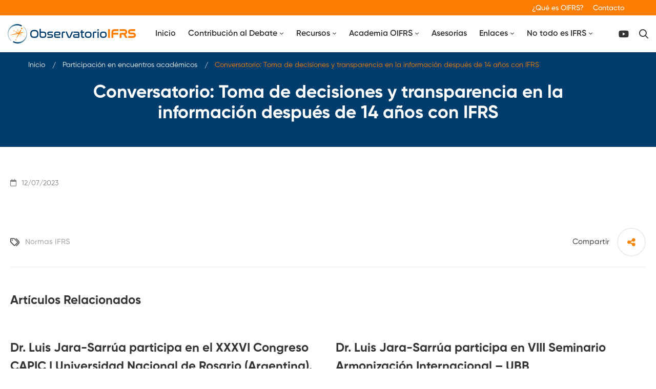

--- FILE ---
content_type: text/html; charset=UTF-8
request_url: https://www.observatorioifrs.cl/conversatorio-toma-de-decisiones-y-transparencia-en-la-informacion-despues-de-14-anos-con-ifrs/
body_size: 20314
content:
<!DOCTYPE html>
<html lang="es" >
<head>
		<meta charset="UTF-8">
	<meta name="viewport" content="width=device-width, initial-scale=1">
	<link rel="profile" href="https://gmpg.org/xfn/11">
			<title>Conversatorio: Toma de decisiones y transparencia en la información después de 14 años con IFRS &#8211; ObservatorioIFRS</title>
<meta name='robots' content='max-image-preview:large' />

		<!-- Meta Tag Manager -->
		<meta name="keywords" content="Luis Jara, IFRS, chile, niif, contabilidad" />
		<meta name="description" content="Contabilidad y Normas NIIF / IFRS" />
		<!-- / Meta Tag Manager -->
<link rel='dns-prefetch' href='//challenges.cloudflare.com' />
<link rel="alternate" type="application/rss+xml" title="ObservatorioIFRS &raquo; Feed" href="https://www.observatorioifrs.cl/feed/" />
<link rel="alternate" type="application/rss+xml" title="ObservatorioIFRS &raquo; Feed de los comentarios" href="https://www.observatorioifrs.cl/comments/feed/" />
<style id='wp-img-auto-sizes-contain-inline-css' type='text/css'>
img:is([sizes=auto i],[sizes^="auto," i]){contain-intrinsic-size:3000px 1500px}
/*# sourceURL=wp-img-auto-sizes-contain-inline-css */
</style>
<link rel='stylesheet' id='sdm-styles-css' href='https://www.observatorioifrs.cl/wp-content/plugins/simple-download-monitor/css/sdm_wp_styles.css?ver=6.9' type='text/css' media='all' />
<style id='classic-theme-styles-inline-css' type='text/css'>
/*! This file is auto-generated */
.wp-block-button__link{color:#fff;background-color:#32373c;border-radius:9999px;box-shadow:none;text-decoration:none;padding:calc(.667em + 2px) calc(1.333em + 2px);font-size:1.125em}.wp-block-file__button{background:#32373c;color:#fff;text-decoration:none}
/*# sourceURL=/wp-includes/css/classic-themes.min.css */
</style>
<style id='qsm-quiz-style-inline-css' type='text/css'>


/*# sourceURL=https://www.observatorioifrs.cl/wp-content/plugins/quiz-master-next/blocks/build/style-index.css */
</style>
<link rel='stylesheet' id='wp-components-css' href='https://www.observatorioifrs.cl/wp-includes/css/dist/components/style.min.css?ver=6.9' type='text/css' media='all' />
<link rel='stylesheet' id='wp-preferences-css' href='https://www.observatorioifrs.cl/wp-includes/css/dist/preferences/style.min.css?ver=6.9' type='text/css' media='all' />
<link rel='stylesheet' id='wp-block-editor-css' href='https://www.observatorioifrs.cl/wp-includes/css/dist/block-editor/style.min.css?ver=6.9' type='text/css' media='all' />
<link rel='stylesheet' id='popup-maker-block-library-style-css' href='https://www.observatorioifrs.cl/wp-content/plugins/popup-maker/dist/packages/block-library-style.css?ver=dbea705cfafe089d65f1' type='text/css' media='all' />
<style id='global-styles-inline-css' type='text/css'>
:root{--wp--preset--aspect-ratio--square: 1;--wp--preset--aspect-ratio--4-3: 4/3;--wp--preset--aspect-ratio--3-4: 3/4;--wp--preset--aspect-ratio--3-2: 3/2;--wp--preset--aspect-ratio--2-3: 2/3;--wp--preset--aspect-ratio--16-9: 16/9;--wp--preset--aspect-ratio--9-16: 9/16;--wp--preset--color--black: #000000;--wp--preset--color--cyan-bluish-gray: #abb8c3;--wp--preset--color--white: #ffffff;--wp--preset--color--pale-pink: #f78da7;--wp--preset--color--vivid-red: #cf2e2e;--wp--preset--color--luminous-vivid-orange: #ff6900;--wp--preset--color--luminous-vivid-amber: #fcb900;--wp--preset--color--light-green-cyan: #7bdcb5;--wp--preset--color--vivid-green-cyan: #00d084;--wp--preset--color--pale-cyan-blue: #8ed1fc;--wp--preset--color--vivid-cyan-blue: #0693e3;--wp--preset--color--vivid-purple: #9b51e0;--wp--preset--gradient--vivid-cyan-blue-to-vivid-purple: linear-gradient(135deg,rgb(6,147,227) 0%,rgb(155,81,224) 100%);--wp--preset--gradient--light-green-cyan-to-vivid-green-cyan: linear-gradient(135deg,rgb(122,220,180) 0%,rgb(0,208,130) 100%);--wp--preset--gradient--luminous-vivid-amber-to-luminous-vivid-orange: linear-gradient(135deg,rgb(252,185,0) 0%,rgb(255,105,0) 100%);--wp--preset--gradient--luminous-vivid-orange-to-vivid-red: linear-gradient(135deg,rgb(255,105,0) 0%,rgb(207,46,46) 100%);--wp--preset--gradient--very-light-gray-to-cyan-bluish-gray: linear-gradient(135deg,rgb(238,238,238) 0%,rgb(169,184,195) 100%);--wp--preset--gradient--cool-to-warm-spectrum: linear-gradient(135deg,rgb(74,234,220) 0%,rgb(151,120,209) 20%,rgb(207,42,186) 40%,rgb(238,44,130) 60%,rgb(251,105,98) 80%,rgb(254,248,76) 100%);--wp--preset--gradient--blush-light-purple: linear-gradient(135deg,rgb(255,206,236) 0%,rgb(152,150,240) 100%);--wp--preset--gradient--blush-bordeaux: linear-gradient(135deg,rgb(254,205,165) 0%,rgb(254,45,45) 50%,rgb(107,0,62) 100%);--wp--preset--gradient--luminous-dusk: linear-gradient(135deg,rgb(255,203,112) 0%,rgb(199,81,192) 50%,rgb(65,88,208) 100%);--wp--preset--gradient--pale-ocean: linear-gradient(135deg,rgb(255,245,203) 0%,rgb(182,227,212) 50%,rgb(51,167,181) 100%);--wp--preset--gradient--electric-grass: linear-gradient(135deg,rgb(202,248,128) 0%,rgb(113,206,126) 100%);--wp--preset--gradient--midnight: linear-gradient(135deg,rgb(2,3,129) 0%,rgb(40,116,252) 100%);--wp--preset--font-size--small: 13px;--wp--preset--font-size--medium: 20px;--wp--preset--font-size--large: 36px;--wp--preset--font-size--x-large: 42px;--wp--preset--spacing--20: 0.44rem;--wp--preset--spacing--30: 0.67rem;--wp--preset--spacing--40: 1rem;--wp--preset--spacing--50: 1.5rem;--wp--preset--spacing--60: 2.25rem;--wp--preset--spacing--70: 3.38rem;--wp--preset--spacing--80: 5.06rem;--wp--preset--shadow--natural: 6px 6px 9px rgba(0, 0, 0, 0.2);--wp--preset--shadow--deep: 12px 12px 50px rgba(0, 0, 0, 0.4);--wp--preset--shadow--sharp: 6px 6px 0px rgba(0, 0, 0, 0.2);--wp--preset--shadow--outlined: 6px 6px 0px -3px rgb(255, 255, 255), 6px 6px rgb(0, 0, 0);--wp--preset--shadow--crisp: 6px 6px 0px rgb(0, 0, 0);}:where(.is-layout-flex){gap: 0.5em;}:where(.is-layout-grid){gap: 0.5em;}body .is-layout-flex{display: flex;}.is-layout-flex{flex-wrap: wrap;align-items: center;}.is-layout-flex > :is(*, div){margin: 0;}body .is-layout-grid{display: grid;}.is-layout-grid > :is(*, div){margin: 0;}:where(.wp-block-columns.is-layout-flex){gap: 2em;}:where(.wp-block-columns.is-layout-grid){gap: 2em;}:where(.wp-block-post-template.is-layout-flex){gap: 1.25em;}:where(.wp-block-post-template.is-layout-grid){gap: 1.25em;}.has-black-color{color: var(--wp--preset--color--black) !important;}.has-cyan-bluish-gray-color{color: var(--wp--preset--color--cyan-bluish-gray) !important;}.has-white-color{color: var(--wp--preset--color--white) !important;}.has-pale-pink-color{color: var(--wp--preset--color--pale-pink) !important;}.has-vivid-red-color{color: var(--wp--preset--color--vivid-red) !important;}.has-luminous-vivid-orange-color{color: var(--wp--preset--color--luminous-vivid-orange) !important;}.has-luminous-vivid-amber-color{color: var(--wp--preset--color--luminous-vivid-amber) !important;}.has-light-green-cyan-color{color: var(--wp--preset--color--light-green-cyan) !important;}.has-vivid-green-cyan-color{color: var(--wp--preset--color--vivid-green-cyan) !important;}.has-pale-cyan-blue-color{color: var(--wp--preset--color--pale-cyan-blue) !important;}.has-vivid-cyan-blue-color{color: var(--wp--preset--color--vivid-cyan-blue) !important;}.has-vivid-purple-color{color: var(--wp--preset--color--vivid-purple) !important;}.has-black-background-color{background-color: var(--wp--preset--color--black) !important;}.has-cyan-bluish-gray-background-color{background-color: var(--wp--preset--color--cyan-bluish-gray) !important;}.has-white-background-color{background-color: var(--wp--preset--color--white) !important;}.has-pale-pink-background-color{background-color: var(--wp--preset--color--pale-pink) !important;}.has-vivid-red-background-color{background-color: var(--wp--preset--color--vivid-red) !important;}.has-luminous-vivid-orange-background-color{background-color: var(--wp--preset--color--luminous-vivid-orange) !important;}.has-luminous-vivid-amber-background-color{background-color: var(--wp--preset--color--luminous-vivid-amber) !important;}.has-light-green-cyan-background-color{background-color: var(--wp--preset--color--light-green-cyan) !important;}.has-vivid-green-cyan-background-color{background-color: var(--wp--preset--color--vivid-green-cyan) !important;}.has-pale-cyan-blue-background-color{background-color: var(--wp--preset--color--pale-cyan-blue) !important;}.has-vivid-cyan-blue-background-color{background-color: var(--wp--preset--color--vivid-cyan-blue) !important;}.has-vivid-purple-background-color{background-color: var(--wp--preset--color--vivid-purple) !important;}.has-black-border-color{border-color: var(--wp--preset--color--black) !important;}.has-cyan-bluish-gray-border-color{border-color: var(--wp--preset--color--cyan-bluish-gray) !important;}.has-white-border-color{border-color: var(--wp--preset--color--white) !important;}.has-pale-pink-border-color{border-color: var(--wp--preset--color--pale-pink) !important;}.has-vivid-red-border-color{border-color: var(--wp--preset--color--vivid-red) !important;}.has-luminous-vivid-orange-border-color{border-color: var(--wp--preset--color--luminous-vivid-orange) !important;}.has-luminous-vivid-amber-border-color{border-color: var(--wp--preset--color--luminous-vivid-amber) !important;}.has-light-green-cyan-border-color{border-color: var(--wp--preset--color--light-green-cyan) !important;}.has-vivid-green-cyan-border-color{border-color: var(--wp--preset--color--vivid-green-cyan) !important;}.has-pale-cyan-blue-border-color{border-color: var(--wp--preset--color--pale-cyan-blue) !important;}.has-vivid-cyan-blue-border-color{border-color: var(--wp--preset--color--vivid-cyan-blue) !important;}.has-vivid-purple-border-color{border-color: var(--wp--preset--color--vivid-purple) !important;}.has-vivid-cyan-blue-to-vivid-purple-gradient-background{background: var(--wp--preset--gradient--vivid-cyan-blue-to-vivid-purple) !important;}.has-light-green-cyan-to-vivid-green-cyan-gradient-background{background: var(--wp--preset--gradient--light-green-cyan-to-vivid-green-cyan) !important;}.has-luminous-vivid-amber-to-luminous-vivid-orange-gradient-background{background: var(--wp--preset--gradient--luminous-vivid-amber-to-luminous-vivid-orange) !important;}.has-luminous-vivid-orange-to-vivid-red-gradient-background{background: var(--wp--preset--gradient--luminous-vivid-orange-to-vivid-red) !important;}.has-very-light-gray-to-cyan-bluish-gray-gradient-background{background: var(--wp--preset--gradient--very-light-gray-to-cyan-bluish-gray) !important;}.has-cool-to-warm-spectrum-gradient-background{background: var(--wp--preset--gradient--cool-to-warm-spectrum) !important;}.has-blush-light-purple-gradient-background{background: var(--wp--preset--gradient--blush-light-purple) !important;}.has-blush-bordeaux-gradient-background{background: var(--wp--preset--gradient--blush-bordeaux) !important;}.has-luminous-dusk-gradient-background{background: var(--wp--preset--gradient--luminous-dusk) !important;}.has-pale-ocean-gradient-background{background: var(--wp--preset--gradient--pale-ocean) !important;}.has-electric-grass-gradient-background{background: var(--wp--preset--gradient--electric-grass) !important;}.has-midnight-gradient-background{background: var(--wp--preset--gradient--midnight) !important;}.has-small-font-size{font-size: var(--wp--preset--font-size--small) !important;}.has-medium-font-size{font-size: var(--wp--preset--font-size--medium) !important;}.has-large-font-size{font-size: var(--wp--preset--font-size--large) !important;}.has-x-large-font-size{font-size: var(--wp--preset--font-size--x-large) !important;}
:where(.wp-block-post-template.is-layout-flex){gap: 1.25em;}:where(.wp-block-post-template.is-layout-grid){gap: 1.25em;}
:where(.wp-block-term-template.is-layout-flex){gap: 1.25em;}:where(.wp-block-term-template.is-layout-grid){gap: 1.25em;}
:where(.wp-block-columns.is-layout-flex){gap: 2em;}:where(.wp-block-columns.is-layout-grid){gap: 2em;}
:root :where(.wp-block-pullquote){font-size: 1.5em;line-height: 1.6;}
/*# sourceURL=global-styles-inline-css */
</style>
<link rel='stylesheet' id='cool-tag-cloud-css' href='https://www.observatorioifrs.cl/wp-content/plugins/cool-tag-cloud/inc/cool-tag-cloud.css?ver=2.25' type='text/css' media='all' />
<link rel='stylesheet' id='printomatic-css-css' href='https://www.observatorioifrs.cl/wp-content/plugins/print-o-matic/css/style.css?ver=2.0' type='text/css' media='all' />
<link rel='stylesheet' id='qsm-at-front-css-css' href='https://www.observatorioifrs.cl/wp-content/plugins/qsm-advanced-timer//css/front.css?ver=6.9' type='text/css' media='all' />
<link rel='stylesheet' id='font-gilroy-css' href='https://www.observatorioifrs.cl/wp-content/themes/maxcoach/assets/fonts/gilroy/font-gilroy.css' type='text/css' media='all' />
<link rel='stylesheet' id='font-awesome-pro-css' href='https://www.observatorioifrs.cl/wp-content/themes/maxcoach/assets/fonts/awesome/css/fontawesome-all.min.css?ver=6.4.2' type='text/css' media='all' />
<link rel='stylesheet' id='swiper-css' href='https://www.observatorioifrs.cl/wp-content/plugins/elementor/assets/lib/swiper/v8/css/swiper.min.css?ver=8.4.5' type='text/css' media='all' />
<link rel='stylesheet' id='lightgallery-css' href='https://www.observatorioifrs.cl/wp-content/themes/maxcoach/assets/libs/lightGallery/css/lightgallery.min.css?ver=1.6.12' type='text/css' media='all' />
<link rel='stylesheet' id='maxcoach-style-css' href='https://www.observatorioifrs.cl/wp-content/themes/maxcoach/style.css?ver=6.9' type='text/css' media='all' />
<style id='maxcoach-style-inline-css' type='text/css'>
:root {
				--maxcoach-color-primary: #f88400;
				--maxcoach-color-primary-rgb: 248, 132, 0;
				--maxcoach-color-secondary: #003c69;
				--maxcoach-color-text: #4f4f4f;
				--maxcoach-color-heading: #333;
				--maxcoach-color-link: #ff7d00;
				--maxcoach-color-link-hover: rgba(0,61,109,0.71);
				--maxcoach-typography-body-font-family: Gilroy, sans-serif;
				--maxcoach-typography-body-font-size: 15px;
				--maxcoach-typography-body-font-weight: 400;
				--maxcoach-typography-body-line-height: 1.74;
				--maxcoach-typography-body-letter-spacing: 0em;
				--maxcoach-typography-headings-font-family: inherit;
				--maxcoach-typography-headings-font-weight: ;
				--maxcoach-typography-headings-line-height: 1.3;
				--maxcoach-typography-headings-letter-spacing: 0em;
			}
.boxed{max-width:1240px}.maxcoach-event .event-overlay-background,.maxcoach-event-carousel .event-overlay-background{background-color:rgba(0,60,105,0.6)}.tm-zoom-meeting .zoom-countdown .countdown-content .text{color:rgba(0,60,105,0.7)}.maxcoach-modern-carousel-02 .slide-decorate-text{color:rgba(0,60,105,0.15)}.lg-backdrop{background-color:#003d6d !important}
/*# sourceURL=maxcoach-style-inline-css */
</style>
<link rel='stylesheet' id='perfect-scrollbar-css' href='https://www.observatorioifrs.cl/wp-content/themes/maxcoach/assets/libs/perfect-scrollbar/css/perfect-scrollbar.min.css?ver=6.9' type='text/css' media='all' />
<link rel='stylesheet' id='perfect-scrollbar-woosw-css' href='https://www.observatorioifrs.cl/wp-content/themes/maxcoach/assets/libs/perfect-scrollbar/css/custom-theme.css?ver=6.9' type='text/css' media='all' />
<link rel='stylesheet' id='elementor-icons-css' href='https://www.observatorioifrs.cl/wp-content/plugins/elementor/assets/lib/eicons/css/elementor-icons.min.css?ver=5.46.0' type='text/css' media='all' />
<link rel='stylesheet' id='elementor-frontend-css' href='https://www.observatorioifrs.cl/wp-content/plugins/elementor/assets/css/frontend.min.css?ver=3.34.2' type='text/css' media='all' />
<link rel='stylesheet' id='elementor-post-8192-css' href='https://www.observatorioifrs.cl/wp-content/uploads/elementor/css/post-8192.css?ver=1769152052' type='text/css' media='all' />
<link rel='stylesheet' id='widget-video-css' href='https://www.observatorioifrs.cl/wp-content/plugins/elementor/assets/css/widget-video.min.css?ver=3.34.2' type='text/css' media='all' />
<link rel='stylesheet' id='elementor-post-7759-css' href='https://www.observatorioifrs.cl/wp-content/uploads/elementor/css/post-7759.css?ver=1769157650' type='text/css' media='all' />
<link rel='stylesheet' id='elementor-gf-local-roboto-css' href='https://www.observatorioifrs.cl/wp-content/uploads/elementor/google-fonts/css/roboto.css?ver=1751550961' type='text/css' media='all' />
<link rel='stylesheet' id='elementor-gf-local-robotoslab-css' href='https://www.observatorioifrs.cl/wp-content/uploads/elementor/google-fonts/css/robotoslab.css?ver=1751550962' type='text/css' media='all' />
<script type="text/javascript" src="https://www.observatorioifrs.cl/wp-includes/js/jquery/jquery.min.js?ver=3.7.1" id="jquery-core-js"></script>
<script type="text/javascript" src="https://www.observatorioifrs.cl/wp-includes/js/jquery/jquery-migrate.min.js?ver=3.4.1" id="jquery-migrate-js"></script>
<script type="text/javascript" src="https://www.observatorioifrs.cl/wp-content/plugins/qsm-advanced-timer//js/circle-progress.js?ver=6.9" id="qsm-at-circle-progress-js-js"></script>
<script type="text/javascript" src="https://www.observatorioifrs.cl/wp-content/plugins/qsm-advanced-timer//js/front.js?ver=6.9" id="qsm-at-front-js-js"></script>
<script type="text/javascript" id="sdm-scripts-js-extra">
/* <![CDATA[ */
var sdm_ajax_script = {"ajaxurl":"https://www.observatorioifrs.cl/wp-admin/admin-ajax.php"};
//# sourceURL=sdm-scripts-js-extra
/* ]]> */
</script>
<script type="text/javascript" src="https://www.observatorioifrs.cl/wp-content/plugins/simple-download-monitor/js/sdm_wp_scripts.js?ver=6.9" id="sdm-scripts-js"></script>
<link rel="https://api.w.org/" href="https://www.observatorioifrs.cl/wp-json/" /><link rel="alternate" title="JSON" type="application/json" href="https://www.observatorioifrs.cl/wp-json/wp/v2/posts/7759" /><link rel="EditURI" type="application/rsd+xml" title="RSD" href="https://www.observatorioifrs.cl/xmlrpc.php?rsd" />
<meta name="generator" content="WordPress 6.9" />
<link rel="canonical" href="https://www.observatorioifrs.cl/conversatorio-toma-de-decisiones-y-transparencia-en-la-informacion-despues-de-14-anos-con-ifrs/" />
<link rel='shortlink' href='https://www.observatorioifrs.cl/?p=7759' />
<meta name="generator" content="Elementor 3.34.2; settings: css_print_method-external, google_font-enabled, font_display-auto">
			<style>
				.e-con.e-parent:nth-of-type(n+4):not(.e-lazyloaded):not(.e-no-lazyload),
				.e-con.e-parent:nth-of-type(n+4):not(.e-lazyloaded):not(.e-no-lazyload) * {
					background-image: none !important;
				}
				@media screen and (max-height: 1024px) {
					.e-con.e-parent:nth-of-type(n+3):not(.e-lazyloaded):not(.e-no-lazyload),
					.e-con.e-parent:nth-of-type(n+3):not(.e-lazyloaded):not(.e-no-lazyload) * {
						background-image: none !important;
					}
				}
				@media screen and (max-height: 640px) {
					.e-con.e-parent:nth-of-type(n+2):not(.e-lazyloaded):not(.e-no-lazyload),
					.e-con.e-parent:nth-of-type(n+2):not(.e-lazyloaded):not(.e-no-lazyload) * {
						background-image: none !important;
					}
				}
			</style>
			<link rel="icon" href="https://www.observatorioifrs.cl/wp-content/uploads/2020/06/cropped-ICONO_IFRS-32x32.png" sizes="32x32" />
<link rel="icon" href="https://www.observatorioifrs.cl/wp-content/uploads/2020/06/cropped-ICONO_IFRS-192x192.png" sizes="192x192" />
<link rel="apple-touch-icon" href="https://www.observatorioifrs.cl/wp-content/uploads/2020/06/cropped-ICONO_IFRS-180x180.png" />
<meta name="msapplication-TileImage" content="https://www.observatorioifrs.cl/wp-content/uploads/2020/06/cropped-ICONO_IFRS-270x270.png" />
		<style type="text/css" id="wp-custom-css">
			body.single-lp_course.course-item-popup #course-item-content-header {
    background: #003C69;
}

.desktop-menu .page-navigation .children:after, .primary-menu-sub-visual:after {
    background-color: #F88400 !important;
}

.menu-item-title {
font-weight: 600;	
}

.page-title-bar-01 .page-title-bar-bg {
	background-color:#003D6D !important ;
}

.page-title-bar-01 .heading{
	color: #fff !important;
	font-size:35px !important;
}

.page-title-bar-01 .page-title-bar-inner {
    padding-top: 60px !important;
    padding-bottom: 45px !important;
}

.page-title-bar-01{
    margin-bottom: 40px !important;
}

.page-title-bar-01 .insight_core_breadcrumb li {
    color: #F88400 !important;
}

.page-title-bar-01 .insight_core_breadcrumb a {
    color: #fff !important;
}

.page-title-bar-01 .insight_core_breadcrumb li + li:before {
    color: #fff !important;
}

.page-content {
	margin-bottom: 50px !important;
}

.maxcoach-accordion .accordion-title {
    font-size: 17px !important;
}
 .page-navigation .children > li.current-menu-item > a{
    color: #F88400 !important;
}

.page-navigation .children > li > a:hover {
    background-color:#F88400 !important;
    color: #fff !important;
}

.single-post .entry-wrapper {
    padding-bottom: 20px !important;
    margin-bottom: 30px !important;
}

.single-post .entry-content {
    margin-bottom: 20px !important;
}

.branding {
    width: 275px !important;
}

.top-bar-wrap {
    min-height: 30px;
}

.top-bar-wrap .widget li + li {
    margin-top: 0px !important;
}

.top-bar-wrap .widget ul  {
   text-align: right !important;	
}

.page-top-bar .menu > li > a {
	font-weight:500;
    padding: 5px 7px 0px 7px;
}

.post-excerpt p, .course-excerpt p {
text-align: justify !important;
}

.maxcoach-progress.style-01 .progress-value {
    color: #333 !important;
}

.learnpress .lp-list-table thead tr th {
    background: #FF7D00 !important;
}

.learnpress .lp-label {
	color: #fff !important;
    background: #003D6D;
}

label.label-completed {
    color: #fff !important;
}

.boton_alt {
display: block !important;	
margin-bottom: 10px !important;
background-color: #003D6D !important;
}

.boton_alt:hover {
background-color: #006EC4 !important;
}

.page-mobile-main-menu > .inner {
    background: #003D6D !important;
    background-color: #003D6D !important;
}

.return-to-shop{
	display:none !important;
}

.woocommerce .col2-set .col-1, .woocommerce-page .col2-set .col-1 {
    float: left;
    width: 100%;
}
.woocommerce-billing-fields h3 {
	display: none !important;
}

.woocommerce-thankyou-order-received {
	font-size: 30px !important;
	font-weight: bold;
	color: #FF7D00 !important;
}

.woocommerce-customer-details{
	display: none !important;
}

.footer-text img {
	margin-top: 5px !important;
    vertical-align: none!important;
}



.carousel-vertical-3d.carousel-initialized .carousel-item.is-active {
	z-index: 99999 !important;
	opacity: 1 !important;
}

.maxcoach-accordion-style-01 .maxcoach-accordion .accordion-section.active .accordion-header, .maxcoach-accordion-style-01 .maxcoach-accordion .accordion-section:hover .accordion-header {
    background-color: rgba(248,132,0,1);
}

.login #nav a {
	font-weight: bold !important;
    text-decoration: none;
    font-size: 13px;
}

.header-04 .header-right {
    width: 10%;
}


.elementor .elementor-widget-tabs .elementor-tab-content {
	   border-radius: 0px 0px 5px 5px;
    overflow: hidden;
    background: #fff;
    box-shadow: 0 15px 40px rgba(51, 51, 51, 0.15);
	border: none !important;
}

.elementor .elementor-widget-tabs .elementor-tab-desktop-title.elementor-active{
	border: none !important;

	background-color:#FF7D00 !important; 
	border-radius: 5px 5px 0px 0px;
	  box-shadow: 0 15px 40px rgba(51, 51, 51, 0.15);
}

.elementor-widget-tabs .elementor-tab-title.elementor-active a {
    	color: #fff !important;
}

.elementor-widget-tabs .elementor-tabs-wrapper {
	border-bottom: none !important;
}

.elementor .elementor-widget-tabs .elementor-tab-title:before, .elementor-widget-tabs .elementor-tab-title:before {
	border: none !important;
	border-color: #fff !important;
}

.elementor .elementor-widget-tabs .elementor-tab-mobile-title {
	margin: 8px 0px !important;
    border-color: #fff;
		border-radius: 5px 5px 5px 5px;
	  box-shadow: 0 15px 40px rgba(51, 51, 51, 0.15);
}

.elementor .elementor-widget-tabs .elementor-tab-title.elementor-active {
    color: #fff !important;
		background-color:#FF7D00 !important;
	margin-bottom: -5px !important;
}

 .elementor .elementor-widget-tabs .elementor-tab-desktop-title.elementor-active, .elementor .elementor-widget-tabs .elementor-tab-title:before, .elementor .elementor-widget-tabs .elementor-tab-title:after, .elementor .elementor-widget-tabs .elementor-tab-content, .elementor .elementor-widget-tabs .elementor-tabs-content-wrapper {
	 border-color: #fff !important;
}

.elementor-widget-tabs .elementor-tab-desktop-title {     padding: 20px 6px; }

@media (min-width: 990px){
.elementor-widget-tabs .elementor-tab-desktop-title {     padding: 20px 9px; }
}

@media (min-width: 1240px){
.elementor-widget-tabs .elementor-tab-desktop-title {     padding: 20px 14px; }
}

.size-medium {
	border-radius: 5px !important;
	padding: 4px;
}

.single-post.page-has-no-sidebar .page-content > .container {
    max-width: 1240px !important;
}

.cool-tag-cloud .ctcblue .ctcleft a:hover, .cool-tag-cloud .ctcblue .ctcright a:hover ,
.cool-tag-cloud .ctcblue .ctcright a, .cool-tag-cloud .ctcblue .ctcleft a,
.cool-tag-cloud .ctcblue .ctcright .tag-cloud-link, .cool-tag-cloud .ctcblue .ctcleft .tag-cloud-link,
.cool-tag-cloud .ctcblue .ctcright a:visited, .cool-tag-cloud .ctcblue .ctcleft a:visited {
    color: #fff !important;
    text-shadow: none !important;
}

body .qsm-popup__content {
    text-align: left !important;
}

.course-item-nav {
	display:none !important;
}

body.single-lp_course.course-item-popup .course-curriculum ul.curriculum-sections .section-header .section-title {
    font-size: 16px;
    line-height: 1.6;
	font-weight:500 !important;
}

.course-caption-style-02 .maxcoach-course .course-info {
    position: relative;
    padding: 35px 30px 24px;
}

.fondo_portada {
	padding: 30px 0px 0px 0px !important;
}

.maxcoach-blog-caption-style-02 .post-wrapper {

    box-shadow: 0 10px 25px rgba(0, 0, 0, 0.1);
   
}

.maxcoach-blog .post-thumbnail img {
    border-radius: 7px 7px 0px 0px !important;

}

.margen_40 {
	margin-top: 30px;
}
@media (max-width: 768px){
.branding__logo img, .error404--header .branding__logo img {
    width: 180px !important;
}
}

.page-content {
	  margin: auto !important;
    max-width: 1240px !important;
	
	
}

.page-content .container {
	margin-bottom: 50px !important;
}

.form-button { margin-bottom: 5px !important}

.qsm-progress-bar .progressbar-text { top: 20px !important; }

.qsm-submit-btn { line-height: 15px !important;
border-color: #2980B9 !important;
}

.fa-play:before {
	text-shadow: 0px 0px 15px #000;
}

.learnpress.learnpress-page .lp-button {
    margin-bottom: 5px;

}
.margen_abajojc {
	margin-top:20px !important;
}

.swiper-pagination-clickable{
	display:none;
}

.elementor-88 .elementor-element.elementor-element-74d9c3b .elementor-main-swiper {
    min-height: 230px;
   
}

.uael-video__gallery-filter{
	color:#fff;
	background-color:#FF7D00;
}

.elementor-widget-uael-video-gallery .uael-video__gallery-filter {
    color: #fff !important;
}

#elementor-panel-state-loading {display: none !important;}

.widget-title {
	
	font-size:140%; font-weight:600;
}		</style>
		<style id="kirki-inline-styles">body, .gmap-marker-wrap{color:#4f4f4f;font-family:Gilroy, sans-serif;font-size:15px;font-weight:400;letter-spacing:0em;line-height:1.74;}a{color:#ff7d00;}a:hover, a:focus, .maxcoach-map-overlay-info a:hover, .widget_rss li a:hover, .widget_recent_entries li a:hover, .widget_recent_entries li a:after{color:rgba(0,61,109,0.71);}h1,h2,h3,h4,h5,h6,caption,th,blockquote, .heading, .heading-color, .widget_rss li a, .maxcoach-grid-wrapper.filter-style-01 .btn-filter.current, .maxcoach-grid-wrapper.filter-style-01 .btn-filter:hover, .elementor-accordion .elementor-tab-title, .tm-table.style-01 td, .tm-table caption, .page-links > span, .page-links > a:hover, .page-links > a:focus, .comment-nav-links li .current, .page-pagination li .current, .comment-nav-links li > a:hover, .page-pagination li > a:hover, .page-numbers li > a:hover, .page-numbers li .current, .woocommerce nav.woocommerce-pagination ul li span.current, .woocommerce nav.woocommerce-pagination ul li a:hover, .dpn-zvc-single-content-wrapper .dpn-zvc-sidebar-wrapper .dpn-zvc-sidebar-tile h3, .learn-press-pagination ul.page-numbers li .current, .learn-press-pagination ul.page-numbers li a:hover, .learnpress .question-numbers li.current a span, .learnpress .question-numbers li a:hover span, .single-product form.cart .label > label, .single-product form.cart .quantity-button-wrapper > label, .single-product form.cart .wccpf_label > label, .learn-press-form .form-fields .form-field label, .entry-course-info .meta-label, .entry-event-info .meta-label, .answer-options .answer-option .option-title .option-title-content, .comment-list .comment-actions a{color:#333;}button, input[type="button"], input[type="reset"], input[type="submit"], .wp-block-button__link, .button, .elementor-button, .event_auth_button, .pmpro_btn, .pmpro_btn:link, .pmpro_content_message a, .pmpro_content_message a:link{color:#fff;border-color:#f88400;background-color:#f88400;}.wp-block-button.is-style-outline{color:#f88400;}.maxcoach-booking-form #flexi_searchbox #b_searchboxInc .b_submitButton_wrapper .b_submitButton{color:#fff!important;border-color:#f88400!important;background-color:#f88400!important;}button:hover, input[type="button"]:hover, input[type="reset"]:hover, input[type="submit"]:hover, .wp-block-button__link:hover, .button:hover, .button:focus, .elementor-button:hover, .event_auth_button:hover, .pmpro_btn:hover, .pmpro_btn:link:hover, .pmpro_content_message a:hover, .pmpro_content_message a:link:hover, .learn-press-form-login button[type=submit]:hover, .learn-press-form-register button[type=submit]:hover{color:#fff;border-color:#003c69;background-color:#003c69;}.wp-block-button.is-style-outline .wp-block-button__link:hover{color:#003c69;}.maxcoach-booking-form #flexi_searchbox #b_searchboxInc .b_submitButton_wrapper .b_submitButton:hover{color:#fff!important;border-color:#003c69!important;background-color:#003c69!important;}input[type='text'], input[type='email'], input[type='url'], input[type='password'], input[type='search'], input[type='number'], input[type='tel'], select, textarea, .woocommerce .select2-container--default .select2-selection--single, .woocommerce .select2-container--default .select2-search--dropdown .select2-search__field, .elementor-field-group .elementor-field-textual{color:#7e7e7e;border-color:#f5f5f5;background-color:#f5f5f5;font-size:15px;letter-spacing:0em;}input[type='checkbox']:before, input[type='radio']:before{border-color:#f5f5f5;background-color:#f5f5f5;}input[type='text']:focus, input[type='email']:focus, input[type='url']:focus, input[type='password']:focus, input[type='search']:focus, input[type='number']:focus, input[type='tel']:focus, textarea:focus, select:focus, select:focus, textarea:focus, .woocommerce .select2-container--default .select2-search--dropdown .select2-search__field:focus, .woocommerce .select2-container--open.select2-container--default .select2-selection--single, .woocommerce .select2-container--open.select2-container--default .select2-dropdown, .elementor-field-group .elementor-field-textual:focus{color:#777;border-color:#f88400;background-color:#fff;}input[type='checkbox']:checked:before, input[type='checkbox']:hover:before, input[type='radio']:checked:before, input[type='radio']:hover:before{border-color:#f88400;}input[type='checkbox']:after, input[type='radio']:after{background-color:#f88400;}input[type='checkbox']:checked:before, input[type='radio']:checked:before{background-color:#fff;}.top-bar-01{padding-top:0px;padding-bottom:0px;background-color:#ff7d00;border-bottom-width:0px;border-bottom-color:#003d6d;color:#ffffff;}.top-bar-01, .top-bar-01 a{font-size:14px;line-height:1.6;}.top-bar-01 a{color:#ffffff;}.top-bar-01 a:hover, .top-bar-01 a:focus{color:#003d6d;}.top-bar-02{padding-top:0px;padding-bottom:0px;border-bottom-width:1px;border-bottom-color:#eee;color:#777;}.top-bar-02, .top-bar-02 a{font-size:14px;line-height:1.78;}.top-bar-02 a{color:#777;}.top-bar-02 a:hover, .top-bar-02 a:focus{color:#20AD96;}.headroom--not-top .page-header-inner .header-wrap{min-height:80px;}.headroom--not-top .page-header-inner{padding-top:0px!important;padding-bottom:0px!important;}#page-header.headroom--not-top .page-header-inner{background:#ffffff;background-color:#ffffff;background-repeat:no-repeat;background-position:center center;background-attachment:scroll;-webkit-background-size:cover;-moz-background-size:cover;-ms-background-size:cover;-o-background-size:cover;background-size:cover;}.page-header.headroom--not-top .header-icon, .page-header.headroom--not-top .wpml-ls-item-toggle{color:#111 !important;}.page-header.headroom--not-top .header-icon:hover{color:#111 !important;}.page-header.headroom--not-top .wpml-ls-slot-shortcode_actions:hover > .js-wpml-ls-item-toggle{color:#111!important;}.page-header.headroom--not-top .mini-cart .mini-cart-icon:after{color:#fff !important;background-color:#111 !important;}.page-header.headroom--not-top .header-social-networks a{color:#111 !important;}.page-header.headroom--not-top .header-social-networks a:hover{color:#111 !important;}.page-header.headroom--not-top .menu--primary > ul > li > a{color:#111 !important;}.page-header.headroom--not-top .menu--primary > li:hover > a, .page-header.headroom--not-top .menu--primary > ul > li > a:hover, .page-header.headroom--not-top .menu--primary > ul > li > a:focus, .page-header.headroom--not-top .menu--primary > ul > .current-menu-ancestor > a, .page-header.headroom--not-top .menu--primary > ul > .current-menu-item > a{color:#f88400 !important;}.header-sticky-button.tm-button{color:#111;border-color:#eee;}.header-sticky-button.tm-button:before{background:rgba(17, 17, 17, 0);}.header-sticky-button.tm-button:hover{color:#fff;border-color:#111;}.header-sticky-button.tm-button:after{background:#111;}#page-header.headroom--not-top .search-field{color:#696969;border-color:#f5f5f5;background:#f5f5f5;}#page-header.headroom--not-top .search-field:focus{color:#333;border-color:#f88400;background:#fff;}.header-more-tools-opened .header-right-inner{background:#ffffff;background-color:#ffffff;background-repeat:no-repeat;background-position:center center;background-attachment:scroll;-webkit-background-size:cover;-moz-background-size:cover;-ms-background-size:cover;-o-background-size:cover;background-size:cover;}.header-more-tools-opened .header-right-inner .header-icon, .header-more-tools-opened .header-right-inner .wpml-ls-item-toggle{color:#333!important;}.header-more-tools-opened .header-right-inner .header-icon:hover{color:#f88400!important;}.header-more-tools-opened .header-right-inner .wpml-ls-slot-shortcode_actions:hover > .js-wpml-ls-item-toggle{color:#f88400!important;}.header-more-tools-opened .header-right-inner .mini-cart .mini-cart-icon:after{color:#fff!important;background-color:#f88400!important;}.header-more-tools-opened .header-right-inner .header-social-networks a{color:#333!important;}.header-more-tools-opened .header-right-inner .header-social-networks a:hover{color:#f88400!important;}.header-01 .page-header-inner{border-bottom-width:0px;}.header-01 .menu--primary > ul > li > a{font-size:16px;font-weight:500;line-height:1.4;}.desktop-menu .header-01 .menu--primary > ul > li > a{padding-top:29px;padding-bottom:29px;padding-left:18px;padding-right:18px;}.header-01.header-dark .page-header-inner{background:#fff;background-color:#fff;background-repeat:no-repeat;background-position:center center;background-attachment:fixed;border-color:#eee;-webkit-background-size:cover;-moz-background-size:cover;-ms-background-size:cover;-o-background-size:cover;background-size:cover;-webkit-box-shadow:0 3px 9px rgba(0, 0, 0, 0.05);-moz-box-shadow:0 3px 9px rgba(0, 0, 0, 0.05);box-shadow:0 3px 9px rgba(0, 0, 0, 0.05);}.header-01.header-dark .header-icon, .header-01.header-dark .wpml-ls-item-toggle{color:#333;}.header-01.header-dark .header-icon:hover{color:#20AD96;}.header-01.header-dark .wpml-ls-slot-shortcode_actions:hover > .js-wpml-ls-item-toggle{color:#20AD96;}.header-01.header-dark .mini-cart .mini-cart-icon:after{color:#fff;background-color:#20AD96;}.header-01.header-dark .menu--primary > ul > li > a{color:#333;}.header-01.header-dark .menu--primary > ul > li:hover > a, .header-01.header-dark .menu--primary > ul > li > a:hover, .header-01.header-dark .menu--primary > ul > li > a:focus, .header-01.header-dark .menu--primary > ul > .current-menu-ancestor > a, .header-01.header-dark .menu--primary > ul > .current-menu-item > a{color:#20AD96;}.header-01.header-dark .search-field{color:#696969;border-color:#f5f5f5;background:#f5f5f5;}.header-01.header-dark .search-field:focus{color:#333;border-color:#20AD96;background:#fff;}.header-01.header-dark .header-button{color:#fff;border-color:#20AD96;}.header-01.header-dark .header-button:before{background:#20AD96;}.header-01.header-dark .header-button:hover{color:#20AD96;border-color:#20AD96;}.header-01.header-dark .header-button:after{background:rgba(0, 0, 0, 0);}.header-01.header-dark .header-social-networks a{color:#333;}.header-01.header-dark .header-social-networks a:hover{color:#20AD96;}.header-01.header-light .page-header-inner{border-color:rgba(255, 255, 255, 0.2);-webkit-box-shadow:0 3px 9px rgba(0, 0, 0, 0.05);-moz-box-shadow:0 3px 9px rgba(0, 0, 0, 0.05);box-shadow:0 3px 9px rgba(0, 0, 0, 0.05);}.header-01.header-light .header-icon, .header-01.header-light .wpml-ls-item-toggle{color:#fff;}.header-01.header-light .header-icon:hover{color:#fff;}.header-01.header-light .wpml-ls-slot-shortcode_actions:hover > .js-wpml-ls-item-toggle{color:#fff;}.header-01.header-light .mini-cart .mini-cart-icon:after{color:#111;background-color:#fff;}.header-01.header-light .menu--primary > ul > li > a{color:#fff;}.header-01.header-light .menu--primary > ul > li:hover > a, .header-01.header-light .menu--primary > ul > li > a:hover, .header-01.header-light .menu--primary > ul > li > a:focus, .header-01.header-light .menu--primary > ul > .current-menu-ancestor > a, .header-01.header-light .menu--primary > ul > .current-menu-item > a{color:#fff;}.header-01.header-light .search-field{color:#696969;border-color:#fff;background:#fff;}.header-01.header-light .search-field:focus{color:#333;border-color:#20AD96;background:#fff;}.header-01.header-light .header-button{color:#fff;border-color:rgba(255, 255, 255, 0.3);}.header-01.header-light .header-button:before{background:rgba(255, 255, 255, 0);}.header-01.header-light .header-button:hover{color:#111;border-color:#fff;}.header-01.header-light .header-button:after{background:#fff;}.header-01.header-light .header-social-networks a{color:#fff;}.header-01.header-light .header-social-networks a:hover{color:#fff;}.header-02 .page-header-inner{border-bottom-width:0px;}.header-02 .menu--primary > ul > li > a{font-size:16px;font-weight:500;line-height:1.4;}.desktop-menu .header-02 .menu--primary > ul > li > a{padding-top:29px;padding-bottom:29px;padding-left:18px;padding-right:18px;}.header-02.header-dark .page-header-inner{border-color:#eee;-webkit-box-shadow:0 3px 9px rgba(0, 0, 0, 0.05);-moz-box-shadow:0 3px 9px rgba(0, 0, 0, 0.05);box-shadow:0 3px 9px rgba(0, 0, 0, 0.05);}.header-02.header-dark .header-icon, .header-02.header-dark .wpml-ls-item-toggle{color:#333;}.header-02.header-dark .header-icon:hover{color:#20AD96;}.header-02.header-dark .wpml-ls-slot-shortcode_actions:hover > .js-wpml-ls-item-toggle{color:#20AD96;}.header-02.header-dark .mini-cart .mini-cart-icon:after{color:#fff;background-color:#20AD96;}.header-02.header-dark .menu--primary > ul > li > a{color:#3F3A64;}.header-02.header-dark .menu--primary > ul > li:hover > a, .header-02.header-dark .menu--primary > ul > li > a:hover, .header-02.header-dark .menu--primary > ul > li > a:focus, .header-02.header-dark .menu--primary > ul > .current-menu-ancestor > a, .header-02.header-dark .menu--primary > ul > .current-menu-item > a{color:#20AD96;}.header-02.header-dark .search-field{color:#696969;border-color:#f5f5f5;background:#f5f5f5;}.header-02.header-dark .search-field:focus{color:#333;border-color:#20AD96;background:#fff;}.header-02.header-dark .header-button{color:#fff;border-color:#20AD96;}.header-02.header-dark .header-button:before{background:#20AD96;}.header-02.header-dark .header-button:hover{color:#20AD96;border-color:#20AD96;}.header-02.header-dark .header-button:after{background:rgba(0, 0, 0, 0);}.header-02.header-dark .header-social-networks a{color:#333;}.header-02.header-dark .header-social-networks a:hover{color:#20AD96;}.header-02.header-light .page-header-inner{border-color:rgba(255, 255, 255, 0.2);-webkit-box-shadow:0 3px 9px rgba(0, 0, 0, 0.05);-moz-box-shadow:0 3px 9px rgba(0, 0, 0, 0.05);box-shadow:0 3px 9px rgba(0, 0, 0, 0.05);}.header-02.header-light .header-icon, .header-02.header-light .wpml-ls-item-toggle{color:#fff;}.header-02.header-light .header-icon:hover{color:#fff;}.header-02.header-light .wpml-ls-slot-shortcode_actions:hover > .js-wpml-ls-item-toggle{color:#fff;}.header-02.header-light .mini-cart .mini-cart-icon:after{color:#111;background-color:#fff;}.header-02.header-light .menu--primary > ul > li > a{color:#fff;}.header-02.header-light .menu--primary > ul > li:hover > a, .header-02.header-light .menu--primary > ul > li > a:hover, .header-02.header-light .menu--primary > ul > li > a:focus, .header-02.header-light .menu--primary > ul > .current-menu-ancestor > a, .header-02.header-light .menu--primary > ul > .current-menu-item > a{color:#fff;}.header-02.header-light .search-field{color:#696969;border-color:#fff;background:#fff;}.header-02.header-light .search-field:focus{color:#333;border-color:#20AD96;background:#fff;}.header-02.header-light .header-button{color:#fff;border-color:rgba(255, 255, 255, 0.3);}.header-02.header-light .header-button:before{background:rgba(255, 255, 255, 0);}.header-02.header-light .header-button:hover{color:#111;border-color:#fff;}.header-02.header-light .header-button:after{background:#fff;}.header-02.header-light .header-social-networks a{color:#fff;}.header-02.header-light .header-social-networks a:hover{color:#fff;}.header-03 .page-header-inner{border-bottom-width:0px;}.header-03 .menu--primary > ul > li > a{font-size:16px;font-weight:500;line-height:1.4;}.desktop-menu .header-03 .menu--primary > ul > li > a{padding-top:29px;padding-bottom:29px;padding-left:18px;padding-right:18px;}.header-03.header-dark .page-header-inner{border-color:#eee;}.header-03.header-dark .header-icon, .header-03.header-dark .wpml-ls-item-toggle{color:#333;}.header-03.header-dark .header-icon:hover{color:#20AD96;}.header-03.header-dark .wpml-ls-slot-shortcode_actions:hover > .js-wpml-ls-item-toggle{color:#20AD96;}.header-03.header-dark .mini-cart .mini-cart-icon:after{color:#fff;background-color:#20AD96;}.header-03.header-dark .menu--primary > ul > li > a{color:#3F3A64;}.header-03.header-dark .menu--primary > ul > li:hover > a, .header-03.header-dark .menu--primary > ul > li > a:hover, .header-03.header-dark .menu--primary > ul > li > a:focus, .header-03.header-dark .menu--primary > ul > .current-menu-ancestor > a, .header-03.header-dark .menu--primary > ul > .current-menu-item > a{color:#20AD96;}.header-03.header-dark .search-field{color:#8C89A2;border-color:#ffffff;background:#ffffff;}.header-03.header-dark .search-field:focus{color:#3F3A64;border-color:#20AD96;background:#fff;}.header-03.header-dark .header-button{color:#fff;border-color:#20AD96;}.header-03.header-dark .header-button:before{background:#20AD96;}.header-03.header-dark .header-button:hover{color:#20AD96;border-color:#20AD96;}.header-03.header-dark .header-button:after{background:rgba(0, 0, 0, 0);}.header-03.header-dark .header-social-networks a{color:#333;}.header-03.header-dark .header-social-networks a:hover{color:#20AD96;}.header-03.header-light .page-header-inner{border-color:rgba(255, 255, 255, 0.2);}.header-03.header-light .header-icon, .header-03.header-light .wpml-ls-item-toggle{color:#fff;}.header-03.header-light .header-icon:hover{color:#fff;}.header-03.header-light .wpml-ls-slot-shortcode_actions:hover > .js-wpml-ls-item-toggle{color:#fff;}.header-03.header-light .mini-cart .mini-cart-icon:after{color:#111;background-color:#fff;}.header-03.header-light .menu--primary > ul > li > a{color:#fff;}.header-03.header-light .menu--primary > ul > li:hover > a, .header-03.header-light .menu--primary > ul > li > a:hover, .header-03.header-light .menu--primary > ul > li > a:focus, .header-03.header-light .menu--primary > ul > .current-menu-ancestor > a, .header-03.header-light .menu--primary > ul > .current-menu-item > a{color:#fff;}.header-03.header-light .search-field{color:#696969;border-color:#fff;background:#fff;}.header-03.header-light .search-field:focus{color:#333;border-color:#20AD96;background:#fff;}.header-03.header-light .header-button{color:#fff;border-color:rgba(255, 255, 255, 0.3);}.header-03.header-light .header-button:before{background:rgba(255, 255, 255, 0);}.header-03.header-light .header-button:hover{color:#111;border-color:#fff;}.header-03.header-light .header-button:after{background:#fff;}.header-03.header-light .header-social-networks a{color:#fff;}.header-03.header-light .header-social-networks a:hover{color:#fff;}.header-04 .page-header-inner{border-bottom-width:0px;}.header-04 .menu--primary > ul > li > a{font-size:16px;line-height:1.4;text-transform:none;}.desktop-menu .header-04 .menu--primary > ul > li > a{padding-top:25px;padding-bottom:25px;padding-left:10px;padding-right:10px;}.header-04.header-dark .page-header-inner{border-color:#eee;-webkit-box-shadow:0px 5px 5px 0px rgba(0,0,0,0.07);-moz-box-shadow:0px 5px 5px 0px rgba(0,0,0,0.07);box-shadow:0px 5px 5px 0px rgba(0,0,0,0.07);}.header-04.header-dark .header-icon, .header-04.header-dark .wpml-ls-item-toggle{color:#333;}.header-04.header-dark .header-icon:hover{color:#f88400;}.header-04.header-dark .wpml-ls-slot-shortcode_actions:hover > .js-wpml-ls-item-toggle{color:#f88400;}.header-04.header-dark .mini-cart .mini-cart-icon:after{color:#fff;background-color:#f88400;}.header-04.header-dark .menu--primary > ul > li > a{color:#333333;}.header-04.header-dark .menu--primary > ul > li:hover > a, .header-04.header-dark .menu--primary > ul > li > a:hover, .header-04.header-dark .menu--primary > ul > li > a:focus, .header-04.header-dark .menu--primary > ul > .current-menu-ancestor > a, .header-04.header-dark .menu--primary > ul > .current-menu-item > a{color:#f88400;}.header-04.header-dark .header-button{color:#fff;border-color:#f88400;}.header-04.header-dark .header-button:before{background:#f88400;}.header-04.header-dark .header-button:hover{color:#f88400;border-color:#f88400;}.header-04.header-dark .header-button:after{background:rgba(0, 0, 0, 0);}.header-04.header-dark .header-social-networks a{color:#333;}.header-04.header-dark .header-social-networks a:hover{color:#f88400;}.header-04.header-light .page-header-inner{border-color:rgba(255, 255, 255, 0.2);}.header-04.header-light .header-icon, .header-04.header-light .wpml-ls-item-toggle{color:#fff;}.header-04.header-light .header-icon:hover{color:#fff;}.header-04.header-light .wpml-ls-slot-shortcode_actions:hover > .js-wpml-ls-item-toggle{color:#fff;}.header-04.header-light .mini-cart .mini-cart-icon:after{color:#111;background-color:#fff;}.header-04.header-light .menu--primary > ul > li > a{color:#fff;}.header-04.header-light .menu--primary > ul > li:hover > a, .header-04.header-light .menu--primary > ul > li > a:hover, .header-04.header-light .menu--primary > ul > li > a:focus, .header-04.header-light .menu--primary > ul > .current-menu-ancestor > a, .header-04.header-light .menu--primary > ul > .current-menu-item > a{color:#fff;}.header-04.header-light .header-button{color:#fff;border-color:rgba(255, 255, 255, 0.3);}.header-04.header-light .header-button:before{background:rgba(255, 255, 255, 0);}.header-04.header-light .header-button:hover{color:#003d6d;border-color:#fff;}.header-04.header-light .header-button:after{background:#fff;}.header-04.header-light .header-social-networks a{color:#fff;}.header-04.header-light .header-social-networks a:hover{color:#fff;}.header-05 .page-header-inner{border-bottom-width:0px;}.header-05 .menu--primary > ul > li > a{font-size:16px;font-weight:500;line-height:1.4;}.desktop-menu .header-05 .menu--primary > ul > li > a{padding-top:29px;padding-bottom:29px;padding-left:18px;padding-right:18px;}.header-05.header-dark .page-header-inner{border-color:#eee;-webkit-box-shadow:0 3px 9px rgba(0, 0, 0, 0.05);-moz-box-shadow:0 3px 9px rgba(0, 0, 0, 0.05);box-shadow:0 3px 9px rgba(0, 0, 0, 0.05);}.header-05.header-dark .header-icon, .header-05.header-dark .wpml-ls-item-toggle{color:#696969;}.header-05.header-dark .header-icon:hover{color:#20AD96;}.header-05.header-dark .wpml-ls-slot-shortcode_actions:hover > .js-wpml-ls-item-toggle{color:#20AD96;}.header-05.header-dark .mini-cart .mini-cart-icon:after{color:#fff;background-color:#20AD96;}.header-05.header-dark .menu--primary > ul > li > a{color:#333;}.header-05.header-dark .menu--primary > ul > li:hover > a, .header-05.header-dark .menu--primary > ul > li > a:hover, .header-05.header-dark .menu--primary > ul > li > a:focus, .header-05.header-dark .menu--primary > ul > .current-menu-ancestor > a, .header-05.header-dark .menu--primary > ul > .current-menu-item > a{color:#20AD96;}.header-05.header-dark .header-button{color:#fff;border-color:#20AD96;}.header-05.header-dark .header-button:before{background:#20AD96;}.header-05.header-dark .header-button:hover{color:#20AD96;border-color:#20AD96;}.header-05.header-dark .header-button:after{background:rgba(0, 0, 0, 0);}.header-05.header-dark .header-social-networks a{color:#696969;}.header-05.header-dark .header-social-networks a:hover{color:#20AD96;}.header-05.header-light .page-header-inner{border-color:rgba(255, 255, 255, 0.2);-webkit-box-shadow:0 3px 9px rgba(0, 0, 0, 0.05);-moz-box-shadow:0 3px 9px rgba(0, 0, 0, 0.05);box-shadow:0 3px 9px rgba(0, 0, 0, 0.05);}.header-05.header-light .header-icon, .header-05.header-light .wpml-ls-item-toggle{color:#fff;}.header-05.header-light .header-icon:hover{color:#fff;}.header-05.header-light .wpml-ls-slot-shortcode_actions:hover > .js-wpml-ls-item-toggle{color:#fff;}.header-05.header-light .mini-cart .mini-cart-icon:after{color:#111;background-color:#fff;}.header-05.header-light .menu--primary > ul > li > a{color:#fff;}.header-05.header-light .menu--primary > ul > li:hover > a, .header-05.header-light .menu--primary > ul > li > a:hover, .header-05.header-light .menu--primary > ul > li > a:focus, .header-05.header-light .menu--primary > ul > .current-menu-ancestor > a, .header-05.header-light .menu--primary > ul > .current-menu-item > a{color:#fff;}.header-05.header-light .header-button{color:#fff;border-color:rgba(255, 255, 255, 0.3);}.header-05.header-light .header-button:before{background:rgba(255, 255, 255, 0);}.header-05.header-light .header-button:hover{color:#111;border-color:#fff;}.header-05.header-light .header-button:after{background:#fff;}.header-05.header-light .header-social-networks a{color:#fff;}.header-05.header-light .header-social-networks a:hover{color:#fff;}.header-06 .page-header-inner{border-bottom-width:0px;}.header-06 .menu--primary > ul > li > a{font-size:16px;font-weight:500;line-height:1.4;}.desktop-menu .header-06 .menu--primary > ul > li > a{padding-top:29px;padding-bottom:29px;padding-left:10px;padding-right:10px;}.header-06.header-dark .page-header-inner{border-color:#eee;}.header-06.header-dark .header-icon, .header-06.header-dark .wpml-ls-item-toggle{color:#333;}.header-06.header-dark .header-icon:hover{color:#20AD96;}.header-06.header-dark .wpml-ls-slot-shortcode_actions:hover > .js-wpml-ls-item-toggle{color:#20AD96;}.header-06.header-dark .mini-cart .mini-cart-icon:after{color:#fff;background-color:#20AD96;}.header-06.header-dark .menu--primary > ul > li > a{color:#3F3A64;}.header-06.header-dark .menu--primary > ul > li:hover > a, .header-06.header-dark .menu--primary > ul > li > a:hover, .header-06.header-dark .menu--primary > ul > li > a:focus, .header-06.header-dark .menu--primary > ul > .current-menu-ancestor > a, .header-06.header-dark .menu--primary > ul > .current-menu-item > a{color:#20AD96;}.header-06.header-dark .search-field{color:#696969;border-color:#f5f5f5;background:#f5f5f5;}.header-06.header-dark .search-field:focus{color:#3F3A64;border-color:#20AD96;background:#fff;}.header-06.header-dark .header-button{color:#fff;border-color:#20AD96;}.header-06.header-dark .header-button:before{background:#20AD96;}.header-06.header-dark .header-button:hover{color:#20AD96;border-color:#20AD96;}.header-06.header-dark .header-button:after{background:rgba(0, 0, 0, 0);}.header-06.header-dark .header-social-networks a{color:#333;}.header-06.header-dark .header-social-networks a:hover{color:#20AD96;}.header-06.header-light .page-header-inner{border-color:rgba(255, 255, 255, 0.2);}.header-06.header-light .header-icon, .header-06.header-light .wpml-ls-item-toggle{color:#fff;}.header-06.header-light .header-icon:hover{color:#fff;}.header-06.header-light .wpml-ls-slot-shortcode_actions:hover > .js-wpml-ls-item-toggle{color:#fff;}.header-06.header-light .mini-cart .mini-cart-icon:after{color:#111;background-color:#fff;}.header-06.header-light .menu--primary > ul > li > a{color:#fff;}.header-06.header-light .menu--primary > ul > li:hover > a, .header-06.header-light .menu--primary > ul > li > a:hover, .header-06.header-light .menu--primary > ul > li > a:focus, .header-06.header-light .menu--primary > ul > .current-menu-ancestor > a, .header-06.header-light .menu--primary > ul > .current-menu-item > a{color:#fff;}.header-06.header-light .search-field{color:#696969;border-color:#fff;background:#fff;}.header-06.header-light .search-field:focus{color:#333;border-color:#20AD96;background:#fff;}.header-06.header-light .header-button{color:#fff;border-color:rgba(255, 255, 255, 0.3);}.header-06.header-light .header-button:before{background:rgba(255, 255, 255, 0);}.header-06.header-light .header-button:hover{color:#111;border-color:#fff;}.header-06.header-light .header-button:after{background:#fff;}.header-06.header-light .header-social-networks a{color:#fff;}.header-06.header-light .header-social-networks a:hover{color:#fff;}.header-07 .page-header-inner{border-bottom-width:0px;}.header-07 .menu--primary > ul > li > a{font-size:16px;font-weight:500;line-height:1.4;}.desktop-menu .header-07 .menu--primary > ul > li > a{padding-top:29px;padding-bottom:29px;padding-left:18px;padding-right:18px;}.header-07.header-dark .page-header-inner{border-color:#eee;}.header-07.header-dark .header-icon, .header-07.header-dark .wpml-ls-item-toggle{color:#333;}.header-07.header-dark .header-icon:hover{color:#20AD96;}.header-07.header-dark .wpml-ls-slot-shortcode_actions:hover > .js-wpml-ls-item-toggle{color:#20AD96;}.header-07.header-dark .mini-cart .mini-cart-icon:after{color:#fff;background-color:#20AD96;}.header-07.header-dark .menu--primary > ul > li > a{color:#3F3A64;}.header-07.header-dark .menu--primary > ul > li:hover > a, .header-07.header-dark .menu--primary > ul > li > a:hover, .header-07.header-dark .menu--primary > ul > li > a:focus, .header-07.header-dark .menu--primary > ul > .current-menu-ancestor > a, .header-07.header-dark .menu--primary > ul > .current-menu-item > a{color:#20AD96;}.header-07.header-dark .header-button{color:#fff;border-color:#20AD96;}.header-07.header-dark .header-button:before{background:#20AD96;}.header-07.header-dark .header-button:hover{color:#fff;border-color:#3F3A64;}.header-07.header-dark .header-button:after{background:#3F3A64;}.header-07.header-dark .header-social-networks a{color:#333;}.header-07.header-dark .header-social-networks a:hover{color:#20AD96;}.header-07.header-light .page-header-inner{border-color:rgba(255, 255, 255, 0.2);}.header-07.header-light .header-icon, .header-07.header-light .wpml-ls-item-toggle{color:#fff;}.header-07.header-light .header-icon:hover{color:#fff;}.header-07.header-light .wpml-ls-slot-shortcode_actions:hover > .js-wpml-ls-item-toggle{color:#fff;}.header-07.header-light .mini-cart .mini-cart-icon:after{color:#111;background-color:#fff;}.header-07.header-light .menu--primary > ul > li > a{color:#fff;}.header-07.header-light .menu--primary > ul > li:hover > a, .header-07.header-light .menu--primary > ul > li > a:hover, .header-07.header-light .menu--primary > ul > li > a:focus, .header-07.header-light .menu--primary > ul > .current-menu-ancestor > a, .header-07.header-light .menu--primary > ul > .current-menu-item > a{color:#fff;}.header-07.header-light .header-button{color:#fff;border-color:#20AD96;}.header-07.header-light .header-button:before{background:#20AD96;}.header-07.header-light .header-button:hover{color:#20AD96;border-color:#fff;}.header-07.header-light .header-button:after{background:#fff;}.header-07.header-light .header-social-networks a{color:#fff;}.header-07.header-light .header-social-networks a:hover{color:#fff;}.header-08 .page-header-inner{border-bottom-width:0px;}.header-08 .menu--primary > ul > li > a{font-size:16px;font-weight:600;line-height:1.4;}.desktop-menu .header-08 .menu--primary > ul > li > a{padding-top:29px;padding-bottom:29px;padding-left:18px;padding-right:18px;}.header-08.header-dark .page-header-inner{background:#fff;background-color:#fff;background-repeat:no-repeat;background-position:center center;background-attachment:fixed;border-color:#eee;-webkit-background-size:cover;-moz-background-size:cover;-ms-background-size:cover;-o-background-size:cover;background-size:cover;-webkit-box-shadow:0 3px 9px rgba(0, 0, 0, 0.05);-moz-box-shadow:0 3px 9px rgba(0, 0, 0, 0.05);box-shadow:0 3px 9px rgba(0, 0, 0, 0.05);}.header-08.header-dark .header-icon, .header-08.header-dark .wpml-ls-item-toggle{color:#333;}.header-08.header-dark .header-icon:hover{color:#20AD96;}.header-08.header-dark .wpml-ls-slot-shortcode_actions:hover > .js-wpml-ls-item-toggle{color:#20AD96;}.header-08.header-dark .mini-cart .mini-cart-icon:after{color:#fff;background-color:#20AD96;}.header-08.header-dark .menu--primary > ul > li > a{color:#3F3A64;}.header-08.header-dark .menu--primary > ul > li:hover > a, .header-08.header-dark .menu--primary > ul > li > a:hover, .header-08.header-dark .menu--primary > ul > li > a:focus, .header-08.header-dark .menu--primary > ul > .current-menu-ancestor > a, .header-08.header-dark .menu--primary > ul > .current-menu-item > a{color:#20AD96;}.header-08.header-dark .search-field{color:#696969;border-color:#f5f5f5;background:#f5f5f5;}.header-08.header-dark .search-field:focus{color:#333;border-color:#20AD96;background:#fff;}.header-08.header-dark .header-button{color:#fff;border-color:#20AD96;}.header-08.header-dark .header-button:before{background:#20AD96;}.header-08.header-dark .header-button:hover{color:#20AD96;border-color:#20AD96;}.header-08.header-dark .header-button:after{background:rgba(0, 0, 0, 0);}.header-08.header-dark .header-social-networks a{color:#333;}.header-08.header-dark .header-social-networks a:hover{color:#20AD96;}.header-08.header-light .page-header-inner{border-color:rgba(255, 255, 255, 0.2);-webkit-box-shadow:0 3px 9px rgba(0, 0, 0, 0.05);-moz-box-shadow:0 3px 9px rgba(0, 0, 0, 0.05);box-shadow:0 3px 9px rgba(0, 0, 0, 0.05);}.header-08.header-light .header-icon, .header-08.header-light .wpml-ls-item-toggle{color:#fff;}.header-08.header-light .header-icon:hover{color:#fff;}.header-08.header-light .wpml-ls-slot-shortcode_actions:hover > .js-wpml-ls-item-toggle{color:#fff;}.header-08.header-light .mini-cart .mini-cart-icon:after{color:#111;background-color:#fff;}.header-08.header-light .menu--primary > ul > li > a{color:#fff;}.header-08.header-light .menu--primary > ul > li:hover > a, .header-08.header-light .menu--primary > ul > li > a:hover, .header-08.header-light .menu--primary > ul > li > a:focus, .header-08.header-light .menu--primary > ul > .current-menu-ancestor > a, .header-08.header-light .menu--primary > ul > .current-menu-item > a{color:#fff;}.header-08.header-light .search-field{color:#696969;border-color:#fff;background:#fff;}.header-08.header-light .search-field:focus{color:#333;border-color:#20AD96;background:#fff;}.header-08.header-light .header-button{color:#fff;border-color:rgba(255, 255, 255, 0.3);}.header-08.header-light .header-button:before{background:rgba(255, 255, 255, 0);}.header-08.header-light .header-button:hover{color:#111;border-color:#fff;}.header-08.header-light .header-button:after{background:#fff;}.header-08.header-light .header-social-networks a{color:#fff;}.header-08.header-light .header-social-networks a:hover{color:#fff;}.header-09 .page-header-inner{border-bottom-width:0px;}.header-09 .menu--primary > ul > li > a{font-size:16px;line-height:1.4;}.desktop-menu .header-09 .menu--primary > ul > li > a{padding-top:29px;padding-bottom:29px;padding-left:18px;padding-right:18px;}.header-09.header-dark .page-header-inner{background:#fff;background-color:#fff;background-repeat:no-repeat;background-position:center center;background-attachment:fixed;border-color:#eee;-webkit-background-size:cover;-moz-background-size:cover;-ms-background-size:cover;-o-background-size:cover;background-size:cover;-webkit-box-shadow:0 3px 9px rgba(0, 0, 0, 0.05);-moz-box-shadow:0 3px 9px rgba(0, 0, 0, 0.05);box-shadow:0 3px 9px rgba(0, 0, 0, 0.05);}.header-09.header-dark .header-icon, .header-09.header-dark .wpml-ls-item-toggle{color:#333;}.header-09.header-dark .header-icon:hover{color:#20AD96;}.header-09.header-dark .wpml-ls-slot-shortcode_actions:hover > .js-wpml-ls-item-toggle{color:#20AD96;}.header-09.header-dark .mini-cart .mini-cart-icon:after{color:#fff;background-color:#20AD96;}.header-09.header-dark .menu--primary > ul > li > a{color:#333;}.header-09.header-dark .menu--primary > ul > li:hover > a, .header-09.header-dark .menu--primary > ul > li > a:hover, .header-09.header-dark .menu--primary > ul > li > a:focus, .header-09.header-dark .menu--primary > ul > .current-menu-ancestor > a, .header-09.header-dark .menu--primary > ul > .current-menu-item > a{color:#20AD96;}.header-09.header-dark .header-button{color:#fff;border-color:#20AD96;}.header-09.header-dark .header-button:before{background:#20AD96;}.header-09.header-dark .header-button:hover{color:#20AD96;border-color:#20AD96;}.header-09.header-dark .header-button:after{background:rgba(0, 0, 0, 0);}.header-09.header-dark .header-social-networks a{color:#333;}.header-09.header-dark .header-social-networks a:hover{color:#20AD96;}.header-09.header-light .page-header-inner{border-color:rgba(255, 255, 255, 0.2);-webkit-box-shadow:0 3px 9px rgba(0, 0, 0, 0.05);-moz-box-shadow:0 3px 9px rgba(0, 0, 0, 0.05);box-shadow:0 3px 9px rgba(0, 0, 0, 0.05);}.header-09.header-light .header-icon, .header-09.header-light .wpml-ls-item-toggle{color:#fff;}.header-09.header-light .header-icon:hover{color:#fff;}.header-09.header-light .wpml-ls-slot-shortcode_actions:hover > .js-wpml-ls-item-toggle{color:#fff;}.header-09.header-light .mini-cart .mini-cart-icon:after{color:#111;background-color:#fff;}.header-09.header-light .menu--primary > ul > li > a{color:#fff;}.header-09.header-light .menu--primary > ul > li:hover > a, .header-09.header-light .menu--primary > ul > li > a:hover, .header-09.header-light .menu--primary > ul > li > a:focus, .header-09.header-light .menu--primary > ul > .current-menu-ancestor > a, .header-09.header-light .menu--primary > ul > .current-menu-item > a{color:#fff;}.header-09.header-light .header-button{color:#fff;border-color:rgba(255, 255, 255, 0.3);}.header-09.header-light .header-button:before{background:rgba(255, 255, 255, 0);}.header-09.header-light .header-button:hover{color:#111;border-color:#fff;}.header-09.header-light .header-button:after{background:#fff;}.header-09.header-light .header-social-networks a{color:#fff;}.header-09.header-light .header-social-networks a:hover{color:#fff;}.header-10 .page-header-inner{border-bottom-width:0px;}.header-10 .menu--primary > ul > li > a{font-size:16px;font-weight:500;line-height:1.4;}.desktop-menu .header-10 .menu--primary > ul > li > a{padding-top:29px;padding-bottom:29px;padding-left:18px;padding-right:18px;}.header-10.header-dark .page-header-inner{border-color:#eee;}.header-10.header-dark .header-icon, .header-10.header-dark .wpml-ls-item-toggle{color:#333;}.header-10.header-dark .header-icon:hover{color:#20AD96;}.header-10.header-dark .wpml-ls-slot-shortcode_actions:hover > .js-wpml-ls-item-toggle{color:#20AD96;}.header-10.header-dark .mini-cart .mini-cart-icon:after{color:#fff;background-color:#20AD96;}.header-10.header-dark .menu--primary > ul > li > a{color:#3F3A64;}.header-10.header-dark .menu--primary > ul > li:hover > a, .header-10.header-dark .menu--primary > ul > li > a:hover, .header-10.header-dark .menu--primary > ul > li > a:focus, .header-10.header-dark .menu--primary > ul > .current-menu-ancestor > a, .header-10.header-dark .menu--primary > ul > .current-menu-item > a{color:#20AD96;}.header-10.header-dark .search-field{color:#696969;border-color:#f5f5f5;background:#f5f5f5;}.header-10.header-dark .search-field:focus{color:#3F3A64;border-color:#20AD96;background:#fff;}.header-10.header-dark .header-button{color:#fff;border-color:#20AD96;}.header-10.header-dark .header-button:before{background:#20AD96;}.header-10.header-dark .header-button:hover{color:#20AD96;border-color:#20AD96;}.header-10.header-dark .header-button:after{background:rgba(0, 0, 0, 0);}.header-10.header-dark .header-social-networks a{color:#333;}.header-10.header-dark .header-social-networks a:hover{color:#20AD96;}.header-10.header-light .page-header-inner{border-color:rgba(255, 255, 255, 0.2);}.header-10.header-light .header-icon, .header-10.header-light .wpml-ls-item-toggle{color:#fff;}.header-10.header-light .header-icon:hover{color:#fff;}.header-10.header-light .wpml-ls-slot-shortcode_actions:hover > .js-wpml-ls-item-toggle{color:#fff;}.header-10.header-light .mini-cart .mini-cart-icon:after{color:#111;background-color:#fff;}.header-10.header-light .menu--primary > ul > li > a{color:#fff;}.header-10.header-light .menu--primary > ul > li:hover > a, .header-10.header-light .menu--primary > ul > li > a:hover, .header-10.header-light .menu--primary > ul > li > a:focus, .header-10.header-light .menu--primary > ul > .current-menu-ancestor > a, .header-10.header-light .menu--primary > ul > .current-menu-item > a{color:#fff;}.header-10.header-light .search-field{color:#696969;border-color:#fff;background:#fff;}.header-10.header-light .search-field:focus{color:#333;border-color:#20AD96;background:#fff;}.header-10.header-light .header-button{color:#fff;border-color:rgba(255, 255, 255, 0.3);}.header-10.header-light .header-button:before{background:rgba(255, 255, 255, 0);}.header-10.header-light .header-button:hover{color:#111;border-color:#fff;}.header-10.header-light .header-button:after{background:#fff;}.header-10.header-light .header-social-networks a{color:#fff;}.header-10.header-light .header-social-networks a:hover{color:#fff;}.header-11 .page-header-inner{border-bottom-width:0px;}.header-11 .menu--primary > ul > li > a{font-size:16px;font-weight:500;line-height:1.4;}.desktop-menu .header-11 .menu--primary > ul > li > a{padding-top:29px;padding-bottom:29px;padding-left:18px;padding-right:18px;}.header-11.header-dark .page-header-inner{border-color:#eee;}.header-11.header-dark .header-icon, .header-11.header-dark .wpml-ls-item-toggle{color:#696969;}.header-11.header-dark .header-icon:hover{color:#20AD96;}.header-11.header-dark .wpml-ls-slot-shortcode_actions:hover > .js-wpml-ls-item-toggle{color:#20AD96;}.header-11.header-dark .mini-cart .mini-cart-icon:after{color:#fff;background-color:#20AD96;}.header-11.header-dark .menu--primary > ul > li > a{color:#333;}.header-11.header-dark .menu--primary > ul > li:hover > a, .header-11.header-dark .menu--primary > ul > li > a:hover, .header-11.header-dark .menu--primary > ul > li > a:focus, .header-11.header-dark .menu--primary > ul > .current-menu-ancestor > a, .header-11.header-dark .menu--primary > ul > .current-menu-item > a{color:#20AD96;}.header-11.header-dark .header-button{color:#fff;border-color:#20AD96;}.header-11.header-dark .header-button:before{background:#20AD96;}.header-11.header-dark .header-button:hover{color:#20AD96;border-color:#20AD96;}.header-11.header-dark .header-button:after{background:rgba(0, 0, 0, 0);}.header-11.header-dark .header-social-networks a{color:#696969;}.header-11.header-dark .header-social-networks a:hover{color:#20AD96;}.header-11.header-light .page-header-inner{border-color:rgba(255, 255, 255, 0.2);}.header-11.header-light .header-icon, .header-11.header-light .wpml-ls-item-toggle{color:#fff;}.header-11.header-light .header-icon:hover{color:#fff;}.header-11.header-light .wpml-ls-slot-shortcode_actions:hover > .js-wpml-ls-item-toggle{color:#fff;}.header-11.header-light .mini-cart .mini-cart-icon:after{color:#111;background-color:#fff;}.header-11.header-light .menu--primary > ul > li > a{color:#fff;}.header-11.header-light .menu--primary > ul > li:hover > a, .header-11.header-light .menu--primary > ul > li > a:hover, .header-11.header-light .menu--primary > ul > li > a:focus, .header-11.header-light .menu--primary > ul > .current-menu-ancestor > a, .header-11.header-light .menu--primary > ul > .current-menu-item > a{color:#fff;}.header-11.header-light .header-button{color:#fff;border-color:rgba(255, 255, 255, 0.3);}.header-11.header-light .header-button:before{background:rgba(255, 255, 255, 0);}.header-11.header-light .header-button:hover{color:#111;border-color:#fff;}.header-11.header-light .header-button:after{background:#fff;}.header-11.header-light .header-social-networks a{color:#fff;}.header-11.header-light .header-social-networks a:hover{color:#fff;}.header-12 .page-header-inner{border-bottom-width:0px;}.header-12 .menu--primary > ul > li > a{font-size:16px;font-weight:500;line-height:1.4;}.desktop-menu .header-12 .menu--primary > ul > li > a{padding-top:29px;padding-bottom:29px;padding-left:18px;padding-right:18px;}.header-12.header-dark .page-header-inner{background-repeat:no-repeat;background-position:center center;background-attachment:fixed;border-color:#eee;-webkit-background-size:cover;-moz-background-size:cover;-ms-background-size:cover;-o-background-size:cover;background-size:cover;}.header-12.header-dark .header-icon, .header-12.header-dark .wpml-ls-item-toggle{color:#333;}.header-12.header-dark .header-icon:hover{color:#20AD96;}.header-12.header-dark .wpml-ls-slot-shortcode_actions:hover > .js-wpml-ls-item-toggle{color:#20AD96;}.header-12.header-dark .mini-cart .mini-cart-icon:after{color:#fff;background-color:#20AD96;}.header-12.header-dark .menu--primary > ul > li > a{color:#3F3A64;}.header-12.header-dark .menu--primary > ul > li:hover > a, .header-12.header-dark .menu--primary > ul > li > a:hover, .header-12.header-dark .menu--primary > ul > li > a:focus, .header-12.header-dark .menu--primary > ul > .current-menu-ancestor > a, .header-12.header-dark .menu--primary > ul > .current-menu-item > a{color:#20AD96;}.header-12.header-dark .header-button{color:#fff;border-color:#20AD96;}.header-12.header-dark .header-button:before{background:#20AD96;}.header-12.header-dark .header-button:hover{color:#20AD96;border-color:#20AD96;}.header-12.header-dark .header-button:after{background:rgba(0, 0, 0, 0);}.header-12.header-dark .header-social-networks a{color:#333;}.header-12.header-dark .header-social-networks a:hover{color:#20AD96;}.header-12.header-light .page-header-inner{background:#4641A1;background-color:#4641A1;background-repeat:no-repeat;background-position:center center;background-attachment:fixed;border-color:rgba(255, 255, 255, 0.2);-webkit-background-size:cover;-moz-background-size:cover;-ms-background-size:cover;-o-background-size:cover;background-size:cover;}.header-12.header-light .header-icon, .header-12.header-light .wpml-ls-item-toggle{color:rgba(255, 255, 255, 0.7);}.header-12.header-light .header-icon:hover{color:#fff;}.header-12.header-light .wpml-ls-slot-shortcode_actions:hover > .js-wpml-ls-item-toggle{color:#fff;}.header-12.header-light .mini-cart .mini-cart-icon:after{color:#111;background-color:#fff;}.header-12.header-light .menu--primary > ul > li > a{color:rgba(255, 255, 255, 0.7);}.header-12.header-light .menu--primary > ul > li:hover > a, .header-12.header-light .menu--primary > ul > li > a:hover, .header-12.header-light .menu--primary > ul > li > a:focus, .header-12.header-light .menu--primary > ul > .current-menu-ancestor > a, .header-12.header-light .menu--primary > ul > .current-menu-item > a{color:#fff;}.header-12.header-light .header-button{color:#fff;border-color:rgba(255, 255, 255, 0.3);}.header-12.header-light .header-button:before{background:rgba(255, 255, 255, 0);}.header-12.header-light .header-button:hover{color:#111;border-color:#fff;}.header-12.header-light .header-button:after{background:#fff;}.header-12.header-light .header-social-networks a{color:#fff;}.header-12.header-light .header-social-networks a:hover{color:#fff;}.header-13 .page-header-inner{border-bottom-width:0px;}.header-13 .menu--primary > ul > li > a{font-size:14px;font-weight:500;letter-spacing:1px;line-height:1.4;text-transform:uppercase;}.desktop-menu .header-13 .menu--primary > ul > li > a{padding-top:29px;padding-bottom:29px;padding-left:18px;padding-right:18px;}.header-13.header-dark .page-header-inner{background:#fff;background-color:#fff;background-repeat:no-repeat;background-position:center center;background-attachment:fixed;border-color:#eee;-webkit-background-size:cover;-moz-background-size:cover;-ms-background-size:cover;-o-background-size:cover;background-size:cover;-webkit-box-shadow:0 3px 9px rgba(0, 0, 0, 0.05);-moz-box-shadow:0 3px 9px rgba(0, 0, 0, 0.05);box-shadow:0 3px 9px rgba(0, 0, 0, 0.05);}.header-13.header-dark .header-icon, .header-13.header-dark .wpml-ls-item-toggle{color:#333;}.header-13.header-dark .header-icon:hover{color:#20AD96;}.header-13.header-dark .wpml-ls-slot-shortcode_actions:hover > .js-wpml-ls-item-toggle{color:#20AD96;}.header-13.header-dark .mini-cart .mini-cart-icon:after{color:#fff;background-color:#20AD96;}.header-13.header-dark .menu--primary > ul > li > a{color:#333;}.header-13.header-dark .menu--primary > ul > li:hover > a, .header-13.header-dark .menu--primary > ul > li > a:hover, .header-13.header-dark .menu--primary > ul > li > a:focus, .header-13.header-dark .menu--primary > ul > .current-menu-ancestor > a, .header-13.header-dark .menu--primary > ul > .current-menu-item > a{color:#20AD96;}.header-13.header-dark .header-button{color:#fff;border-color:#20AD96;}.header-13.header-dark .header-button:before{background:#20AD96;}.header-13.header-dark .header-button:hover{color:#20AD96;border-color:#20AD96;}.header-13.header-dark .header-button:after{background:rgba(0, 0, 0, 0);}.header-13.header-dark .header-social-networks a{color:#333;}.header-13.header-dark .header-social-networks a:hover{color:#20AD96;}.header-13.header-light .page-header-inner{border-color:rgba(255, 255, 255, 0.2);}.header-13.header-light .header-icon, .header-13.header-light .wpml-ls-item-toggle{color:#fff;}.header-13.header-light .header-icon:hover{color:#fff;}.header-13.header-light .wpml-ls-slot-shortcode_actions:hover > .js-wpml-ls-item-toggle{color:#fff;}.header-13.header-light .mini-cart .mini-cart-icon:after{color:#111;background-color:#fff;}.header-13.header-light .menu--primary > ul > li > a{color:#fff;}.header-13.header-light .menu--primary > ul > li:hover > a, .header-13.header-light .menu--primary > ul > li > a:hover, .header-13.header-light .menu--primary > ul > li > a:focus, .header-13.header-light .menu--primary > ul > .current-menu-ancestor > a, .header-13.header-light .menu--primary > ul > .current-menu-item > a{color:#fff;}.header-13.header-light .header-button{color:#fff;border-color:rgba(255, 255, 255, 0.3);}.header-13.header-light .header-button:before{background:rgba(255, 255, 255, 0);}.header-13.header-light .header-button:hover{color:#111;border-color:#fff;}.header-13.header-light .header-button:after{background:#fff;}.header-13.header-light .header-social-networks a{color:#fff;}.header-13.header-light .header-social-networks a:hover{color:#fff;}.header-14 .page-header-inner{border-bottom-width:0px;}.header-14 .menu--primary > ul > li > a{font-size:14px;font-weight:500;letter-spacing:1px;line-height:1.43;text-transform:uppercase;}.desktop-menu .header-14 .menu--primary > ul > li > a{padding-top:30px;padding-bottom:30px;padding-left:18px;padding-right:18px;}.header-14.header-dark .page-header-inner{border-color:#eee;}.header-14.header-dark .header-icon, .header-14.header-dark .wpml-ls-item-toggle{color:#696969;}.header-14.header-dark .header-icon:hover{color:#20AD96;}.header-14.header-dark .wpml-ls-slot-shortcode_actions:hover > .js-wpml-ls-item-toggle{color:#20AD96;}.header-14.header-dark .mini-cart .mini-cart-icon:after{color:#fff;background-color:#20AD96;}.header-14.header-dark .menu--primary > ul > li > a{color:#333;}.header-14.header-dark .menu--primary > ul > li:hover > a, .header-14.header-dark .menu--primary > ul > li > a:hover, .header-14.header-dark .menu--primary > ul > li > a:focus, .header-14.header-dark .menu--primary > ul > .current-menu-ancestor > a, .header-14.header-dark .menu--primary > ul > .current-menu-item > a{color:#20AD96;}.header-14.header-dark .header-button{color:#fff;border-color:#20AD96;}.header-14.header-dark .header-button:before{background:#20AD96;}.header-14.header-dark .header-button:hover{color:#20AD96;border-color:#20AD96;}.header-14.header-dark .header-button:after{background:rgba(0, 0, 0, 0);}.header-14.header-dark .header-social-networks a{color:#696969;}.header-14.header-dark .header-social-networks a:hover{color:#20AD96;}.header-14.header-light .page-header-inner{border-color:rgba(255, 255, 255, 0.2);}.header-14.header-light .header-icon, .header-14.header-light .wpml-ls-item-toggle{color:#fff;}.header-14.header-light .header-icon:hover{color:#fff;}.header-14.header-light .wpml-ls-slot-shortcode_actions:hover > .js-wpml-ls-item-toggle{color:#fff;}.header-14.header-light .mini-cart .mini-cart-icon:after{color:#141;background-color:#fff;}.header-14.header-light .menu--primary > ul > li > a{color:#fff;}.header-14.header-light .menu--primary > ul > li:hover > a, .header-14.header-light .menu--primary > ul > li > a:hover, .header-14.header-light .menu--primary > ul > li > a:focus, .header-14.header-light .menu--primary > ul > .current-menu-ancestor > a, .header-14.header-light .menu--primary > ul > .current-menu-item > a{color:#fff;}.header-14.header-light .header-button{color:#fff;border-color:rgba(255, 255, 255, 0.3);}.header-14.header-light .header-button:before{background:rgba(255, 255, 255, 0);}.header-14.header-light .header-button:hover{color:#141;border-color:#fff;}.header-14.header-light .header-button:after{background:#fff;}.header-14.header-light .header-social-networks a{color:#fff;}.header-14.header-light .header-social-networks a:hover{color:#fff;}.header-15 .page-header-inner{border-bottom-width:0px;}.header-15 .menu--primary > ul > li > a{font-size:15px;font-weight:500;letter-spacing:1px;line-height:1.43;text-transform:uppercase;}.desktop-menu .header-15 .menu--primary > ul > li > a{padding-top:30px;padding-bottom:30px;padding-left:18px;padding-right:18px;}.header-15.header-dark .page-header-inner{border-color:#eee;}.header-15.header-dark .header-icon, .header-15.header-dark .wpml-ls-item-toggle{color:#696969;}.header-15.header-dark .header-icon:hover{color:#20AD96;}.header-15.header-dark .wpml-ls-slot-shortcode_actions:hover > .js-wpml-ls-item-toggle{color:#20AD96;}.header-15.header-dark .mini-cart .mini-cart-icon:after{color:#fff;background-color:#20AD96;}.header-15.header-dark .menu--primary > ul > li > a{color:#333;}.header-15.header-dark .menu--primary > ul > li:hover > a, .header-15.header-dark .menu--primary > ul > li > a:hover, .header-15.header-dark .menu--primary > ul > li > a:focus, .header-15.header-dark .menu--primary > ul > .current-menu-ancestor > a, .header-15.header-dark .menu--primary > ul > .current-menu-item > a{color:#20AD96;}.header-15.header-dark .header-button{color:#fff;border-color:#20AD96;}.header-15.header-dark .header-button:before{background:#20AD96;}.header-15.header-dark .header-button:hover{color:#20AD96;border-color:#20AD96;}.header-15.header-dark .header-button:after{background:rgba(0, 0, 0, 0);}.header-15.header-dark .header-social-networks a{color:#696969;}.header-15.header-dark .header-social-networks a:hover{color:#20AD96;}.header-15.header-light .page-header-inner{border-color:rgba(255, 255, 255, 0.2);}.header-15.header-light .header-icon, .header-15.header-light .wpml-ls-item-toggle{color:#fff;}.header-15.header-light .header-icon:hover{color:#fff;}.header-15.header-light .wpml-ls-slot-shortcode_actions:hover > .js-wpml-ls-item-toggle{color:#fff;}.header-15.header-light .mini-cart .mini-cart-icon:after{color:#151;background-color:#fff;}.header-15.header-light .menu--primary > ul > li > a{color:#fff;}.header-15.header-light .menu--primary > ul > li:hover > a, .header-15.header-light .menu--primary > ul > li > a:hover, .header-15.header-light .menu--primary > ul > li > a:focus, .header-15.header-light .menu--primary > ul > .current-menu-ancestor > a, .header-15.header-light .menu--primary > ul > .current-menu-item > a{color:#fff;}.header-15.header-light .header-button{color:#fff;border-color:rgba(255, 255, 255, 0.3);}.header-15.header-light .header-button:before{background:rgba(255, 255, 255, 0);}.header-15.header-light .header-button:hover{color:#151;border-color:#fff;}.header-15.header-light .header-button:after{background:#fff;}.header-15.header-light .header-social-networks a{color:#fff;}.header-15.header-light .header-social-networks a:hover{color:#fff;}.page-navigation .children > li > a, .page-navigation .children > li > a .menu-item-title{letter-spacing:0em;line-height:1.38;text-transform:none;}.page-navigation .children > li > a{font-size:16px;color:#777;}.page-navigation .children,.primary-menu-sub-visual{background-color:#fff;-webkit-box-shadow:0 2px 29px rgba(0, 0, 0, 0.05);-moz-box-shadow:0 2px 29px rgba(0, 0, 0, 0.05);box-shadow:0 2px 29px rgba(0, 0, 0, 0.05);}.desktop-menu .page-navigation .children:after,.primary-menu-sub-visual:after{background-color:#003d6d;}.page-navigation .children > li:hover > a, .page-navigation .children > li.current-menu-item > a, .page-navigation .children > li.current-menu-ancestor > a{color:#111;}.page-navigation .children > li.current-menu-ancestor > a,.page-navigation .children > li.current-menu-item > a,.page-navigation .children > li:hover > a{background-color:rgba(255, 255, 255, 0);}.popup-canvas-menu{background:#fff;background-color:#fff;background-repeat:no-repeat;background-position:center center;background-attachment:scroll;-webkit-background-size:cover;-moz-background-size:cover;-ms-background-size:cover;-o-background-size:cover;background-size:cover;}.page-close-main-menu:before, .page-close-main-menu:after{background-color:#111;}.popup-canvas-menu .menu__container > li > a{line-height:1.5;color:#111;}.popup-canvas-menu .menu__container > li > a:hover, .popup-canvas-menu .menu__container > li > a:focus{color:#20AD96;}.popup-canvas-menu .menu__container .children a{color:#777;}.popup-canvas-menu .menu__container .children a:hover{color:#20AD96;}.page-mobile-menu-header{background:#fff;}.page-close-mobile-menu{color:#ff7d00;}.page-close-mobile-menu:hover{color:#ff7d00;}.page-mobile-main-menu > .inner{background:#003d6d;background-color:#003d6d;background-repeat:no-repeat;background-position:top center;background-attachment:scroll;-webkit-background-size:cover;-moz-background-size:cover;-ms-background-size:cover;-o-background-size:cover;background-size:cover;}.page-mobile-main-menu .menu__container > li > a{padding-top:19px;padding-bottom:19px;padding-left:0;padding-right:0;line-height:1.5;font-size:16px;color:#fff;}.page-mobile-main-menu .menu__container > li > a:hover, .page-mobile-main-menu .menu__container > li.opened > a{color:#fff;}.page-mobile-main-menu .menu__container > li + li > a, .page-mobile-main-menu .menu__container > li.opened > a{border-color:rgba(255, 255, 255, 0.15);}.page-mobile-main-menu .children > li > a,.page-mobile-main-menu .simple-menu > li > a{padding-top:10px;padding-bottom:10px;padding-left:0;padding-right:0;}.page-mobile-main-menu .simple-menu > li > a, .page-mobile-main-menu .children > li > a{line-height:1.5;}.page-mobile-main-menu .children > li > a{font-size:15px;}.page-mobile-main-menu .children > li > a, .page-mobile-main-menu .maxcoach-list .link{color:rgba(255, 255, 255, 0.7);}.page-mobile-main-menu .children a:hover, .page-mobile-main-menu .children .opened > a, .page-mobile-main-menu .current-menu-item > a{color:#fff;}.page-mobile-main-menu .toggle-sub-menu{color:#fff;background:rgba(255, 255, 255, 0);}.page-mobile-main-menu .toggle-sub-menu:hover{color:#fff;background:rgba(255, 255, 255, 0.2);}.page-title-bar-01 .page-title-bar-bg{background-repeat:no-repeat;background-position:center center;background-attachment:scroll;-webkit-background-size:cover;-moz-background-size:cover;-ms-background-size:cover;-o-background-size:cover;background-size:cover;}.page-title-bar-01 .page-title-bar-bg:before{background-color:rgba(0, 0, 0, 0);}.page-title-bar-01 .page-title-bar-inner{border-bottom-width:0px;border-bottom-color:rgba(0, 0, 0, 0);padding-top:103px;padding-bottom:81px;}.page-title-bar-01 .heading{font-size:48px;line-height:1.17;color:#333;}.page-title-bar-01 .insight_core_breadcrumb li, .page-title-bar-01 .insight_core_breadcrumb li a{font-size:14px;line-height:1.67;}.page-title-bar-01 .insight_core_breadcrumb li{color:#333;}.page-title-bar-01 .insight_core_breadcrumb a{color:Etiqueta: ;}.page-title-bar-01 .insight_core_breadcrumb a:hover{color:Autor: ;}.page-title-bar-01 .insight_core_breadcrumb li + li:before{color:#696969;}.page-title-bar-02 .page-title-bar-bg{background:Año:;background-color:Año:;background-repeat:no-repeat;background-position:center center;background-attachment:scroll;-webkit-background-size:cover;-moz-background-size:cover;-ms-background-size:cover;-o-background-size:cover;background-size:cover;}.page-title-bar-02 .page-title-bar-bg:before{background-color:rgba(0, 0, 0, 0);}.page-title-bar-02 .page-title-bar-inner{border-bottom-width:0px;border-bottom-color:rgba(0, 0, 0, 0);padding-top:12px;padding-bottom:12px;}.page-title-bar-02{margin-bottom:74px;}.page-title-bar-02 .insight_core_breadcrumb li, .page-title-bar-02 .insight_core_breadcrumb li a{font-size:14px;font-weight:400;line-height:1.67;}.page-title-bar-02 .insight_core_breadcrumb li{color:#333;}.page-title-bar-02 .insight_core_breadcrumb a:hover{color:#333;}.page-title-bar-02 .insight_core_breadcrumb li + li:before{color:#696969;}.page-title-bar-03 .page-title-bar-bg:before{background-color:rgba(0, 0, 0, 0.4);}.page-title-bar-03 .page-title-bar-inner{border-bottom-width:0px;border-bottom-color:rgba(0, 0, 0, 0);padding-top:124px;padding-bottom:101px;}.page-title-bar-03{margin-bottom:57px;}.page-title-bar-03 .heading{font-size:48px;font-weight:700;line-height:1.17;color:#fff;}.page-title-bar-03 .page-title-bar-meta{font-size:14px;font-weight:400;line-height:1.67;text-transform:capitalize;color:#fff;}.page-title-bar-03 .page-title-bar-meta a{color:#fff;}.page-title-bar-03 .page-title-bar-meta a:hover{color:#fff;}.page-title-bar-03 .insight_core_breadcrumb li, .page-title-bar-03 .insight_core_breadcrumb li a{font-size:14px;font-weight:400;line-height:1.67;}.page-title-bar-03 .insight_core_breadcrumb li{color:#333;}.page-title-bar-03 .insight_core_breadcrumb a{color:#696969;}.page-title-bar-03 .insight_core_breadcrumb a:hover{color:#333;}.page-title-bar-03 .insight_core_breadcrumb li + li:before{color:#696969;}.page-loading{background-color:#fff;}.page-loading .sk-wrap{color:#ff7d00;}.error404{background:#111;background-color:#111;background-repeat:no-repeat;background-position:center center;background-attachment:fixed;-webkit-background-size:cover;-moz-background-size:cover;-ms-background-size:cover;-o-background-size:cover;background-size:cover;}body{background:#ffffff;background-color:#ffffff;background-repeat:no-repeat;background-position:center center;background-attachment:fixed;-webkit-background-size:cover;-moz-background-size:cover;-ms-background-size:cover;-o-background-size:cover;background-size:cover;}.branding__logo img, .error404--header .branding__logo img{width:250px;}.branding__logo img{padding-top:12px;padding-bottom:12px;padding-left:0px;padding-right:0px;}.header-sticky-both .headroom.headroom--not-top .branding img, .header-sticky-up .headroom.headroom--not-top.headroom--pinned .branding img, .header-sticky-down .headroom.headroom--not-top.headroom--unpinned .branding img{width:158px;}.headroom--not-top .branding__logo .sticky-logo{padding-top:0;padding-right:0;padding-bottom:0;padding-left:0;}.page-mobile-popup-logo img{width:110px;}.woocommerce .product-badges .new{color:#fff;background-color:#E5B35D;}.woocommerce .product-badges .hot{color:#fff;background-color:#D0021B;}.woocommerce .product-badges .onsale{color:#fff;background-color:#20AD96;}.price, .amount, .tr-price, .woosw-content-item--price{color:#8C89A2;}.price del, del .amount, .tr-price del, .woosw-content-item--price del{color:#8C89A2;}ins .amount{color:#20AD96;}.page-search-popup{background:#fff;}.page-search-popup .search-form, .page-search-popup .search-field:focus{color:#111;}.page-search-popup .search-field:-webkit-autofill{-webkit-text-fill-color:#111!important;}h1,h2,h3,h4,h5,h6,th,[class*="hint--"]:after, .heading, .heading-typography, .answer-options .answer-option .option-title .option-title-content, .elementor-accordion .elementor-tab-title a, .elementor-counter .elementor-counter-title, .entry-event-info .meta-label, .entry-course-info .meta-label{letter-spacing:0em;line-height:1.3;}h1{font-size:29px;}h2{font-size:27px;}h3{font-size:24px;}h4{font-size:22px;}h5{font-size:18px;}h6{font-size:15px;}b, strong{font-weight:700;}button, input[type="button"], input[type="reset"], input[type="submit"], .wp-block-button__link, .rev-btn, .tm-button, .button, .elementor-button, .pmpro_btn, .pmpro_btn:link, .pmpro_content_message a, .pmpro_content_message a:link, .event_auth_button{font-family:inherit;font-size:14px;letter-spacing:0em;text-transform:none;}@media (max-width: 1199px){.page-title-bar-01 .page-title-bar-inner .heading{font-size:42px;}.page-title-bar-03 .page-title-bar-inner .heading{font-size:42px;}}@media (max-width: 991px){.page-title-bar-01 .page-title-bar-inner{padding-top:275px;padding-bottom:275px;}.page-title-bar-01 .page-title-bar-inner .heading{font-size:36px;}.page-title-bar-03 .page-title-bar-inner .heading{font-size:36px;}}@media (max-width: 767px){.page-title-bar-01 .page-title-bar-inner .heading{font-size:30px;}.page-title-bar-03 .page-title-bar-inner .heading{font-size:30px;}}</style></head>

<body class="wp-singular post-template-default single single-post postid-7759 single-format-standard wp-embed-responsive wp-theme-maxcoach desktop desktop-menu mobile-menu-push-to-left header-sticky-both wide page-has-no-sidebar title-bar-01 title-bar-has-post-title elementor-default elementor-kit-8192 elementor-page elementor-page-7759"  data-site-width="1240px" data-content-width="1200" data-font="Gilroy, sans-serif Helvetica, Arial, sans-serif" data-header-sticky-height="80">



<div id="page" class="site">
	<div class="content-wrapper">
				<div class="page-top-bar top-bar-01">
	<div class="container">
		<div class="row row-eq-height">
			<div class="col-md-12">
				<div class="top-bar-wrap">
								<div class="top-bar-widgets">
				<div id="nav_menu-2" class="widget widget_nav_menu"><div class="menu-top-bar-container"><ul id="menu-top-bar" class="menu"><li id="menu-item-852" class="menu-item menu-item-type-post_type menu-item-object-page menu-item-852"><a href="https://www.observatorioifrs.cl/quienes-somos-2/">¿Qué es OIFRS?</a></li>
<li id="menu-item-592" class="menu-item menu-item-type-post_type menu-item-object-page menu-item-592"><a href="https://www.observatorioifrs.cl/contacto/">Contacto</a></li>
</ul></div></div>			</div>
							</div>
			</div>
		</div>
	</div>
</div>

		<header id="page-header" class="page-header header-04 header-dark  header-sticky-dark-logo">
	<div class="page-header-place-holder"></div>
	<div id="page-header-inner" class="page-header-inner" data-sticky="1">
		<div class="container-fluid">
			<div class="row">
				<div class="col-xs-12">
					<div class="header-wrap">
						
						<div class="branding">
	<div class="branding__logo">
				<a href="https://www.observatorioifrs.cl/" rel="home">
												<img src="https://www.observatorioifrs.cl/wp-content/uploads/2020/06/logo_obs.png" alt="ObservatorioIFRS"
					     class="dark-logo">
									</a>
			</div>
</div>

						<div id="page-navigation" class="navigation page-navigation">
	<nav id="menu" class="menu menu--primary">
		<ul id="menu-primario" class="menu__container sm sm-simple"><li id="menu-item-337" class="menu-item menu-item-type-post_type menu-item-object-page menu-item-home menu-item-337 level-1"><a href="https://www.observatorioifrs.cl/"><div class="menu-item-wrap"><span class="menu-item-title">Inicio</span></div></a></li>
<li id="menu-item-430" class="menu-item menu-item-type-custom menu-item-object-custom menu-item-has-children menu-item-430 level-1"><a href="#"><div class="menu-item-wrap"><span class="menu-item-title">Contribución al Debate</span><span class="toggle-sub-menu"> </span></div></a><ul class="sub-menu children simple-menu">	<li id="menu-item-463" class="menu-item menu-item-type-post_type menu-item-object-page menu-item-463"><a href="https://www.observatorioifrs.cl/notas-de-prensa/"><div class="menu-item-wrap"><span class="menu-item-title">Notas de Prensa</span></div></a></li>
	<li id="menu-item-480" class="menu-item menu-item-type-post_type menu-item-object-page menu-item-480"><a href="https://www.observatorioifrs.cl/articulos-de-investigacion/"><div class="menu-item-wrap"><span class="menu-item-title">Artículos de Investigación</span></div></a></li>
	<li id="menu-item-2599" class="menu-item menu-item-type-post_type menu-item-object-page menu-item-2599"><a href="https://www.observatorioifrs.cl/participacion-en-encuentros-academicos/"><div class="menu-item-wrap"><span class="menu-item-title">Participación en Encuentros Académicos</span></div></a></li>
</ul>
</li>
<li id="menu-item-574" class="menu-item menu-item-type-custom menu-item-object-custom menu-item-has-children menu-item-574 level-1"><a href="#"><div class="menu-item-wrap"><span class="menu-item-title">Recursos</span><span class="toggle-sub-menu"> </span></div></a><ul class="sub-menu children simple-menu">	<li id="menu-item-555" class="menu-item menu-item-type-post_type menu-item-object-page menu-item-555"><a href="https://www.observatorioifrs.cl/revista-contabilidad-sistemas/"><div class="menu-item-wrap"><span class="menu-item-title">Revista Contabilidad &#038; Sistemas</span></div></a></li>
	<li id="menu-item-641" class="menu-item menu-item-type-post_type menu-item-object-page menu-item-641"><a href="https://www.observatorioifrs.cl/articulos-destacados/"><div class="menu-item-wrap"><span class="menu-item-title">Artículos Destacados Internet</span></div></a></li>
	<li id="menu-item-663" class="menu-item menu-item-type-post_type menu-item-object-page menu-item-663"><a href="https://www.observatorioifrs.cl/estados-financieros-empresas-chilenas/"><div class="menu-item-wrap"><span class="menu-item-title">Estados Financieros Empresas Chilenas</span></div></a></li>
	<li id="menu-item-400" class="menu-item menu-item-type-post_type menu-item-object-page menu-item-400"><a href="https://www.observatorioifrs.cl/material-iasb/"><div class="menu-item-wrap"><span class="menu-item-title">Material IASB</span></div></a></li>
	<li id="menu-item-3755" class="menu-item menu-item-type-post_type menu-item-object-page menu-item-3755"><a href="https://www.observatorioifrs.cl/material-cmf/"><div class="menu-item-wrap"><span class="menu-item-title">Material CMF</span></div></a></li>
	<li id="menu-item-964" class="menu-item menu-item-type-post_type menu-item-object-page menu-item-964"><a href="https://www.observatorioifrs.cl/material-ifrs-de-big-four/"><div class="menu-item-wrap"><span class="menu-item-title">Material Big Four</span></div></a></li>
	<li id="menu-item-2592" class="menu-item menu-item-type-post_type menu-item-object-page menu-item-2592"><a href="https://www.observatorioifrs.cl/especial-informacion-pyme/"><div class="menu-item-wrap"><span class="menu-item-title">Especial Información PYME</span></div></a></li>
	<li id="menu-item-2591" class="menu-item menu-item-type-post_type menu-item-object-page menu-item-2591"><a href="https://www.observatorioifrs.cl/especial-informacion-no-financiera/"><div class="menu-item-wrap"><span class="menu-item-title">Especial Información No Financiera</span></div></a></li>
	<li id="menu-item-2796" class="menu-item menu-item-type-post_type menu-item-object-page menu-item-2796"><a href="https://www.observatorioifrs.cl/videoteca-2/"><div class="menu-item-wrap"><span class="menu-item-title">Videoteca</span></div></a></li>
</ul>
</li>
<li id="menu-item-819" class="menu-item menu-item-type-custom menu-item-object-custom menu-item-has-children menu-item-819 level-1"><a href="#"><div class="menu-item-wrap"><span class="menu-item-title">Academia OIFRS</span><span class="toggle-sub-menu"> </span></div></a><ul class="sub-menu children simple-menu">	<li id="menu-item-4592" class="menu-item menu-item-type-custom menu-item-object-custom menu-item-4592"><a href="https://cefitf.cl/"><div class="menu-item-wrap"><span class="menu-item-title">Cursos Normas NIIF en alianza con CEF ITF</span></div></a></li>
	<li id="menu-item-3587" class="menu-item menu-item-type-post_type menu-item-object-page menu-item-3587"><a href="https://www.observatorioifrs.cl/conferencias-gratuitas/"><div class="menu-item-wrap"><span class="menu-item-title">Conferencias – Charlas</span></div></a></li>
	<li id="menu-item-671" class="menu-item menu-item-type-post_type menu-item-object-page menu-item-671"><a href="https://www.observatorioifrs.cl/autoevaluaciones/"><div class="menu-item-wrap"><span class="menu-item-title">Autoevaluaciones</span></div></a></li>
</ul>
</li>
<li id="menu-item-3597" class="menu-item menu-item-type-post_type menu-item-object-page menu-item-3597 level-1"><a href="https://www.observatorioifrs.cl/asesorias/"><div class="menu-item-wrap"><span class="menu-item-title">Asesorías</span></div></a></li>
<li id="menu-item-616" class="menu-item menu-item-type-custom menu-item-object-custom menu-item-has-children menu-item-616 level-1"><a href="#"><div class="menu-item-wrap"><span class="menu-item-title">Enlaces</span><span class="toggle-sub-menu"> </span></div></a><ul class="sub-menu children simple-menu">	<li id="menu-item-949" class="menu-item menu-item-type-post_type menu-item-object-page menu-item-949"><a href="https://www.observatorioifrs.cl/instituciones-nacionales-e-internacionales/"><div class="menu-item-wrap"><span class="menu-item-title">Instituciones Internacionales y Nacionales</span></div></a></li>
	<li id="menu-item-902" class="menu-item menu-item-type-post_type menu-item-object-page menu-item-902"><a href="https://www.observatorioifrs.cl/revistas-de-contabilidad/"><div class="menu-item-wrap"><span class="menu-item-title">Revistas de Contabilidad</span></div></a></li>
	<li id="menu-item-4323" class="menu-item menu-item-type-custom menu-item-object-custom menu-item-4323"><a href="https://cl.jooble.org/trabajo-contable"><div class="menu-item-wrap"><span class="menu-item-title">Ofertas de Trabajo Contable en Chile</span></div></a></li>
</ul>
</li>
<li id="menu-item-5155" class="menu-item menu-item-type-custom menu-item-object-custom menu-item-has-children menu-item-5155 level-1"><a href="#"><div class="menu-item-wrap"><span class="menu-item-title">No todo es IFRS</span><span class="toggle-sub-menu"> </span></div></a><ul class="sub-menu children simple-menu">	<li id="menu-item-5159" class="menu-item menu-item-type-custom menu-item-object-custom menu-item-5159"><a href="https://open.spotify.com/playlist/3HpsRm538tvHLJVFaXjIWA?si=R5Bb4FA8TwquEHf9lW0IFw&#038;utm_source=native-share-menu"><div class="menu-item-wrap"><span class="menu-item-title">Selección musical creada en Spotify</span></div></a></li>
</ul>
</li>
</ul>	</nav>
</div>

						<div class="header-right">
							<div id="header-right-inner" class="header-right-inner">
								
								
											<div class="header-social-networks style-icons">
				<div class="inner">
									<a class=" social-link hint--bounce hint--bottom-left"
											aria-label="Canal Youtube"
					                   href="https://www.youtube.com/channel/UC06WPkLlK188XjujKqaursQ"
                   data-hover="Canal Youtube"
											target="_blank"
					                   rel="nofollow"
				>
											<i class="social-icon social-icon fab fa-youtube"></i>
														</a>
								</div>
			</div>
			
								
								
												<div id="page-open-popup-search" class="header-icon page-open-popup-search">
					<i class="far fa-search"></i>
				</div>
				
											
															</div>

										<div id="page-open-mobile-menu" class="header-icon page-open-mobile-menu">
				<div class="burger-icon">
					<span class="burger-icon-top"></span>
					<span class="burger-icon-bottom"></span>
				</div>
			</div>
			
										<div id="page-open-components" class="header-icon page-open-components">
				<div class="inner">
					<div class="circle circle-one"></div>
					<div class="circle circle-two"></div>
					<div class="circle circle-three"></div>
				</div>
			</div>
									</div>

											</div>
				</div>
			</div>
		</div>
	</div>
</header>

				<div id="page-title-bar" class="page-title-bar page-title-bar-01">
	<div class="page-title-bar-inner">
		<div class="page-title-bar-bg"></div>

		<div class="container">
			<div class="row row-xs-center">
				<div class="col-md-12">
					
								<div class="page-title-bar-heading">
				<h1 class="heading">				Conversatorio: Toma de decisiones y transparencia en la información después de 14 años con IFRS				</h1>			</div>
			
									</div>
			</div>
		</div>

			<div id="page-breadcrumb" class="page-breadcrumb">
		<div class="page-breadcrumb-inner">
			<div class="container">
				<div class="row">
					<div class="col-md-12">
						<ul class="insight_core_breadcrumb">
<li class="level-1 top item-home"><a href="https://www.observatorioifrs.cl/">Inicio</a></li>
<li class="level-2 sub item-post_term"><a href="https://www.observatorioifrs.cl/category/participacion-en-encuentros-academicos/">Participación en encuentros académicos</a></li>
<li class="level-3 sub item-current tail current"><span>Conversatorio: Toma de decisiones y transparencia en la información después de 14 años con IFRS</span></li>
</ul>
					</div>
				</div>
			</div>
		</div>
	</div>
	</div>
</div>
<div id="page-content" class="page-content">
	<div class="container">
		<div class="row">

			
			<div class="page-main-content">
									
						<article id="post-7759" class="entry-wrapper post-7759 post type-post status-publish format-standard has-post-thumbnail hentry category-participacion-en-encuentros-academicos tag-normas-ifrs">

		<h2 class="screen-reader-text">Conversatorio: Toma de decisiones y transparencia en la información después de 14 años con IFRS</h2>

		<div class="entry-header">
			
			
							<h1 class="entry-title">Conversatorio: Toma de decisiones y transparencia en la información después de 14 años con IFRS</h1>			
			<div class="entry-post-meta">
	
						<div class="post-date">
				<span class="meta-icon"><i class="far fa-calendar"></i></span>
				12/07/2023			</div>
				
	
	</div>
		</div>

		<div class="entry-content">
					<div data-elementor-type="wp-post" data-elementor-id="7759" class="elementor elementor-7759">
						<section class="elementor-section elementor-top-section elementor-element elementor-element-0370129 elementor-section-boxed elementor-section-gap-beside-yes elementor-section-height-default elementor-section-height-default elementor-section-column-vertical-align-stretch" data-id="0370129" data-element_type="section">
						<div class="elementor-container elementor-column-gap-extended">
					<div class="elementor-column elementor-col-33 elementor-top-column elementor-element elementor-element-4290198" data-id="4290198" data-element_type="column">
			<div class="elementor-widget-wrap">
							</div>
		</div>
				<div class="elementor-column elementor-col-33 elementor-top-column elementor-element elementor-element-e1289b4" data-id="e1289b4" data-element_type="column">
			<div class="elementor-widget-wrap elementor-element-populated">
						<div class="elementor-element elementor-element-49a665a elementor-widget elementor-widget-video" data-id="49a665a" data-element_type="widget" data-settings="{&quot;youtube_url&quot;:&quot;https:\/\/youtu.be\/eruAH3ehI6A&quot;,&quot;video_type&quot;:&quot;youtube&quot;,&quot;controls&quot;:&quot;yes&quot;}" data-widget_type="video.default">
				<div class="elementor-widget-container">
							<div class="elementor-wrapper elementor-open-inline">
			<div class="elementor-video"></div>		</div>
						</div>
				</div>
					</div>
		</div>
				<div class="elementor-column elementor-col-33 elementor-top-column elementor-element elementor-element-7a186fb" data-id="7a186fb" data-element_type="column">
			<div class="elementor-widget-wrap">
							</div>
		</div>
					</div>
		</section>
				</div>
				</div>

		<div class="entry-footer">
			<div class="row row-xs-center">
				<div class="col-md-6">
								<div class="entry-post-tags">
				<div class="tag-label">
					<span class="tag-icon far fa-tags"></span>
				</div>
				<div class="tagcloud">
					<a href="https://www.observatorioifrs.cl/tag/normas-ifrs/" rel="tag">Normas IFRS</a>				</div>
			</div>
							</div>
				<div class="col-md-6">
								<div class="entry-post-share">
				<div class="post-share style-01">
					<div class="share-label">
						Compartir 					</div>
					<div class="share-media">
						<span class="share-icon fas fa-share-alt"></span>

						<div class="share-list">
													<a class="hint--bounce hint--top hint--primary facebook"
						   target="_blank"
						   aria-label="Facebook"
						   href="https://m.facebook.com/sharer.php?u=https%3A%2F%2Fwww.observatorioifrs.cl%2Fconversatorio-toma-de-decisiones-y-transparencia-en-la-informacion-despues-de-14-anos-con-ifrs%2F">
															<i class="fab fa-facebook-f"></i>
													</a>
												<a class="hint--bounce hint--top hint--primary twitter"
						   target="_blank"
						   aria-label="Twitter"
						   href="https://twitter.com/share?text=Conversatorio%3A%20Toma%20de%20decisiones%20y%20transparencia%20en%20la%20informaci%C3%B3n%20despu%C3%A9s%20de%2014%20a%C3%B1os%20con%20IFRS&url=https%3A%2F%2Fwww.observatorioifrs.cl%2Fconversatorio-toma-de-decisiones-y-transparencia-en-la-informacion-despues-de-14-anos-con-ifrs%2F">
															<i class="fa-brands fa-x-twitter"></i>
													</a>
												<a class="hint--bounce hint--top hint--primary linkedin"
						   target="_blank"
						   aria-label="Linkedin"
						   href="https://www.linkedin.com/shareArticle?mini=true&url=https%3A%2F%2Fwww.observatorioifrs.cl%2Fconversatorio-toma-de-decisiones-y-transparencia-en-la-informacion-despues-de-14-anos-con-ifrs%2F&amp;title=Conversatorio%3A%20Toma%20de%20decisiones%20y%20transparencia%20en%20la%20informaci%C3%B3n%20despu%C3%A9s%20de%2014%20a%C3%B1os%20con%20IFRS">
															<i class="fab fa-linkedin"></i>
													</a>
												<a class="hint--bounce hint--top hint--primary tumblr"
						   target="_blank"
						   aria-label="Tumblr"
						   href="https://www.tumblr.com/share/link?url=https%3A%2F%2Fwww.observatorioifrs.cl%2Fconversatorio-toma-de-decisiones-y-transparencia-en-la-informacion-despues-de-14-anos-con-ifrs%2F&amp;name=Conversatorio%3A%20Toma%20de%20decisiones%20y%20transparencia%20en%20la%20informaci%C3%B3n%20despu%C3%A9s%20de%2014%20a%C3%B1os%20con%20IFRS">
															<i class="fab fa-tumblr-square"></i>
													</a>
												</div>
					</div>
				</div>
			</div>
							</div>
			</div>
		</div>

	</article>
	<div
		class="related-posts maxcoach-blog maxcoach-animation-zoom-in maxcoach-blog-caption-style-01">
		<h3 class="related-title">
			Artículos Relacionados		</h3>
		<div class="tm-swiper tm-slider"
		     data-lg-items="2"
		     data-lg-gutter="30"
		     data-sm-items="1"
		     data-nav="1"
		     data-auto-height="1"
		     data-slides-per-group="inherit"
		>
			<div class="swiper-inner">
				<div class="swiper">
					<div class="swiper-wrapper">
													<div class="swiper-slide">
								<div class="related-post-item post-9300 post type-post status-publish format-standard hentry category-participacion-en-encuentros-academicos tag-nic16 post-no-thumbnail">

									<div class="post-wrapper maxcoach-box">

										
										<div class="post-caption">
											<h3 class="post-title">
												<a href="https://www.observatorioifrs.cl/wp-content/uploads/2025/11/Jara-Sarrua-et-al.-2025-Congreso-Capic.pdf#new_tab">Dr. Luis Jara-Sarrúa participa en el XXXVI Congreso CAPIC | Universidad Nacional de Rosario (Argentina). Factores determinantes en la adopción del modelo de revaluación en PPE en universidades de Chile: un análisis de supervivencia.</a>
											</h3>

											<div class="post-meta">
												<div class="inner">
																<div class="post-date">
				<span class="meta-icon"><i class="far fa-calendar"></i></span>
				20/11/2025			</div>
			
																									</div>
											</div>
										</div>

									</div>

								</div>
							</div>
													<div class="swiper-slide">
								<div class="related-post-item post-8837 post type-post status-publish format-standard hentry category-participacion-en-encuentros-academicos tag-materialidad tag-reportes-sostenibilidad post-no-thumbnail">

									<div class="post-wrapper maxcoach-box">

										
										<div class="post-caption">
											<h3 class="post-title">
												<a href="https://noticias.ubiobio.cl/2024/11/29/gran-interes-por-seminario-de-armonizacion-internacional-dirigido-a-profesionales-de-la-region/#new_tab">Dr. Luis Jara-Sarrúa participa en VIII Seminario Armonización Internacional &#8211; UBB</a>
											</h3>

											<div class="post-meta">
												<div class="inner">
																<div class="post-date">
				<span class="meta-icon"><i class="far fa-calendar"></i></span>
				03/12/2024			</div>
			
																									</div>
											</div>
										</div>

									</div>

								</div>
							</div>
													<div class="swiper-slide">
								<div class="related-post-item post-3746 post type-post status-publish format-standard has-post-thumbnail hentry category-participacion-en-encuentros-academicos tag-reportes-sostenibilidad">

									<div class="post-wrapper maxcoach-box">

																					<div class="post-feature post-thumbnail maxcoach-image">
												<a href="https://www.observatorioifrs.cl/seminario-de-investigacion-contable-capic-y-universidad-nacional-del-litoral-argentina-ponencia-una-aproximacion-al-desarrollo-del-campo-de-investigacion-en-reportes-de-sostenibilidad-periodo/">
													<img  src="https://www.observatorioifrs.cl/wp-content/uploads/2023/06/academia-encuentros-academicos_Home-OIFRS_0-480x325.jpg" alt="academia (encuentros académicos)_Home OIFRS_0" width="480" />												</a>
											</div>
										
										<div class="post-caption">
											<h3 class="post-title">
												<a href="https://www.observatorioifrs.cl/seminario-de-investigacion-contable-capic-y-universidad-nacional-del-litoral-argentina-ponencia-una-aproximacion-al-desarrollo-del-campo-de-investigacion-en-reportes-de-sostenibilidad-periodo/">Seminario de Investigación Contable CAPIC &#8211; Universidad Nacional del Litoral (Argentina). Ponencia: «Una aproximación al desarrollo del campo de investigación en Reportes de Sostenibilidad. Período 2000-2019»</a>
											</h3>

											<div class="post-meta">
												<div class="inner">
																<div class="post-date">
				<span class="meta-icon"><i class="far fa-calendar"></i></span>
				21/12/2020			</div>
			
																									</div>
											</div>
										</div>

									</div>

								</div>
							</div>
													<div class="swiper-slide">
								<div class="related-post-item post-3719 post type-post status-publish format-standard has-post-thumbnail hentry category-participacion-en-encuentros-academicos tag-reportes-sostenibilidad">

									<div class="post-wrapper maxcoach-box">

																					<div class="post-feature post-thumbnail maxcoach-image">
												<a href="https://www.observatorioifrs.cl/16-simposio-regional-de-investigacion-contable-universidad-nacional-de-la-plata-argentina-ponencia-reportes-de-sostenibilidad-visibilizando-el-compromiso-empresarial-hacia-los-ods/">
													<img  src="https://www.observatorioifrs.cl/wp-content/uploads/2020/07/participacion-480x325.png" alt="participacion" width="480" />												</a>
											</div>
										
										<div class="post-caption">
											<h3 class="post-title">
												<a href="https://www.observatorioifrs.cl/16-simposio-regional-de-investigacion-contable-universidad-nacional-de-la-plata-argentina-ponencia-reportes-de-sostenibilidad-visibilizando-el-compromiso-empresarial-hacia-los-ods/">16° Simposio Regional de Investigación Contable &#8211; Universidad Nacional de La Plata (Argentina). Ponencia: «Reportes de Sostenibilidad: Visibilizando el compromiso empresarial hacia los ODS»</a>
											</h3>

											<div class="post-meta">
												<div class="inner">
																<div class="post-date">
				<span class="meta-icon"><i class="far fa-calendar"></i></span>
				17/12/2020			</div>
			
																									</div>
											</div>
										</div>

									</div>

								</div>
							</div>
													<div class="swiper-slide">
								<div class="related-post-item post-3483 post type-post status-publish format-standard has-post-thumbnail hentry category-participacion-en-encuentros-academicos tag-reportes-sostenibilidad">

									<div class="post-wrapper maxcoach-box">

																					<div class="post-feature post-thumbnail maxcoach-image">
												<a href="https://www.observatorioifrs.cl/reporte-de-sostenibilidad-oportunidades-y-desafios-para-profesiones-de-negocios/">
													<img  src="https://www.observatorioifrs.cl/wp-content/uploads/2020/07/participacion-480x325.png" alt="participacion" width="480" />												</a>
											</div>
										
										<div class="post-caption">
											<h3 class="post-title">
												<a href="https://www.observatorioifrs.cl/reporte-de-sostenibilidad-oportunidades-y-desafios-para-profesiones-de-negocios/">Charla Universidad Central (Colombia): «Reporte de Sostenibilidad: oportunidades y desafíos para profesiones de negocios»</a>
											</h3>

											<div class="post-meta">
												<div class="inner">
																<div class="post-date">
				<span class="meta-icon"><i class="far fa-calendar"></i></span>
				07/11/2020			</div>
			
																									</div>
											</div>
										</div>

									</div>

								</div>
							</div>
											</div>
				</div>
			</div>
		</div>
	</div>

							</div>

			
		</div>
	</div>
</div>
</div><!-- /.content-wrapper -->


<div id="page-footer-wrapper" class="page-footer-wrapper">
	<div class="page-footer simple-footer" id="page-footer">
	<div class="container">
		<div class="row row-xs-center">
			<div class="col-md-12">
				<div class="footer-text">
										Derechos reservados bajo Registro Propiedad Intelectual N° 218.632 <strong>©2025 ObservatorioIFRS</strong> - Desarrollado por <a href="https://siddharta.cl/" rel="dofollow" target="_blank"><img src="https://siddharta.cl/images/sidd.png" width="61" height="11" /></a>				</div>
			</div>
		</div>
	</div>
</div>
</div>


</div><!-- /.site -->

<script type="speculationrules">
{"prefetch":[{"source":"document","where":{"and":[{"href_matches":"/*"},{"not":{"href_matches":["/wp-*.php","/wp-admin/*","/wp-content/uploads/*","/wp-content/*","/wp-content/plugins/*","/wp-content/themes/maxcoach/*","/*\\?(.+)"]}},{"not":{"selector_matches":"a[rel~=\"nofollow\"]"}},{"not":{"selector_matches":".no-prefetch, .no-prefetch a"}}]},"eagerness":"conservative"}]}
</script>
    <script>
        function coolTagCloudToggle( element ) {
            var parent = element.closest('.cool-tag-cloud');
            parent.querySelector('.cool-tag-cloud-inner').classList.toggle('cool-tag-cloud-active');
            parent.querySelector( '.cool-tag-cloud-load-more').classList.toggle('cool-tag-cloud-active');
        }
    </script>
    							<a class="page-scroll-up" id="page-scroll-up">
					<i class="arrow-top fal fa-long-arrow-up"></i>
					<i class="arrow-bottom fal fa-long-arrow-up"></i>
				</a>
									<div id="popup-search" class="page-popup page-search-popup">
				<div id="search-popup-close" class="popup-close-button">
					<div class="burger-icon">
						<span class="burger-icon-top"></span>
						<span class="burger-icon-bottom"></span>
					</div>
				</div>

				<div class="page-search-popup-content">
					<form role="search" method="get" class="search-form" action="https://www.observatorioifrs.cl/">
	<label>
		<span class="screen-reader-text">Búsqueda para:</span>
		<input type="search" class="search-field"
		       placeholder="Buscar&hellip;"
		       value="" name="s"
		       title="Búsqueda para:"/>
	</label>
	<button type="submit" class="search-submit">
		<span class="search-btn-icon fas fa-search"></span>
		<span class="search-btn-text">
			Search		</span>
	</button>
</form>
				</div>
			</div>
						<div id="page-mobile-main-menu" class="page-mobile-main-menu">
				<div class="inner">
					<div class="page-mobile-menu-header">
						<div class="page-mobile-popup-logo page-mobile-menu-logo">
										<a href="https://www.observatorioifrs.cl/" rel="home">
				<img src="https://new.observatorioifrs.cl/wp-content/uploads/2020/06/logo_obs.png"
				     alt="ObservatorioIFRS"
				     width="110"/>
			</a>
									</div>
						<div id="page-close-mobile-menu" class="page-close-mobile-menu">
							<div class="burger-icon burger-icon-close">
								<span class="burger-icon-top"></span>
								<span class="burger-icon-bottom"></span>
							</div>
						</div>
					</div>

					<div class="page-mobile-menu-content">
						<ul id="mobile-menu-primary" class="menu__container"><li class="menu-item menu-item-type-post_type menu-item-object-page menu-item-home menu-item-337 level-1"><a href="https://www.observatorioifrs.cl/"><div class="menu-item-wrap"><span class="menu-item-title">Inicio</span></div></a></li>
<li class="menu-item menu-item-type-custom menu-item-object-custom menu-item-has-children menu-item-430 level-1"><a href="#"><div class="menu-item-wrap"><span class="menu-item-title">Contribución al Debate</span><span class="toggle-sub-menu"> </span></div></a><ul class="sub-menu children simple-menu">	<li class="menu-item menu-item-type-post_type menu-item-object-page menu-item-463"><a href="https://www.observatorioifrs.cl/notas-de-prensa/"><div class="menu-item-wrap"><span class="menu-item-title">Notas de Prensa</span></div></a></li>
	<li class="menu-item menu-item-type-post_type menu-item-object-page menu-item-480"><a href="https://www.observatorioifrs.cl/articulos-de-investigacion/"><div class="menu-item-wrap"><span class="menu-item-title">Artículos de Investigación</span></div></a></li>
	<li class="menu-item menu-item-type-post_type menu-item-object-page menu-item-2599"><a href="https://www.observatorioifrs.cl/participacion-en-encuentros-academicos/"><div class="menu-item-wrap"><span class="menu-item-title">Participación en Encuentros Académicos</span></div></a></li>
</ul>
</li>
<li class="menu-item menu-item-type-custom menu-item-object-custom menu-item-has-children menu-item-574 level-1"><a href="#"><div class="menu-item-wrap"><span class="menu-item-title">Recursos</span><span class="toggle-sub-menu"> </span></div></a><ul class="sub-menu children simple-menu">	<li class="menu-item menu-item-type-post_type menu-item-object-page menu-item-555"><a href="https://www.observatorioifrs.cl/revista-contabilidad-sistemas/"><div class="menu-item-wrap"><span class="menu-item-title">Revista Contabilidad &#038; Sistemas</span></div></a></li>
	<li class="menu-item menu-item-type-post_type menu-item-object-page menu-item-641"><a href="https://www.observatorioifrs.cl/articulos-destacados/"><div class="menu-item-wrap"><span class="menu-item-title">Artículos Destacados Internet</span></div></a></li>
	<li class="menu-item menu-item-type-post_type menu-item-object-page menu-item-663"><a href="https://www.observatorioifrs.cl/estados-financieros-empresas-chilenas/"><div class="menu-item-wrap"><span class="menu-item-title">Estados Financieros Empresas Chilenas</span></div></a></li>
	<li class="menu-item menu-item-type-post_type menu-item-object-page menu-item-400"><a href="https://www.observatorioifrs.cl/material-iasb/"><div class="menu-item-wrap"><span class="menu-item-title">Material IASB</span></div></a></li>
	<li class="menu-item menu-item-type-post_type menu-item-object-page menu-item-3755"><a href="https://www.observatorioifrs.cl/material-cmf/"><div class="menu-item-wrap"><span class="menu-item-title">Material CMF</span></div></a></li>
	<li class="menu-item menu-item-type-post_type menu-item-object-page menu-item-964"><a href="https://www.observatorioifrs.cl/material-ifrs-de-big-four/"><div class="menu-item-wrap"><span class="menu-item-title">Material Big Four</span></div></a></li>
	<li class="menu-item menu-item-type-post_type menu-item-object-page menu-item-2592"><a href="https://www.observatorioifrs.cl/especial-informacion-pyme/"><div class="menu-item-wrap"><span class="menu-item-title">Especial Información PYME</span></div></a></li>
	<li class="menu-item menu-item-type-post_type menu-item-object-page menu-item-2591"><a href="https://www.observatorioifrs.cl/especial-informacion-no-financiera/"><div class="menu-item-wrap"><span class="menu-item-title">Especial Información No Financiera</span></div></a></li>
	<li class="menu-item menu-item-type-post_type menu-item-object-page menu-item-2796"><a href="https://www.observatorioifrs.cl/videoteca-2/"><div class="menu-item-wrap"><span class="menu-item-title">Videoteca</span></div></a></li>
</ul>
</li>
<li class="menu-item menu-item-type-custom menu-item-object-custom menu-item-has-children menu-item-819 level-1"><a href="#"><div class="menu-item-wrap"><span class="menu-item-title">Academia OIFRS</span><span class="toggle-sub-menu"> </span></div></a><ul class="sub-menu children simple-menu">	<li class="menu-item menu-item-type-custom menu-item-object-custom menu-item-4592"><a href="https://cefitf.cl/"><div class="menu-item-wrap"><span class="menu-item-title">Cursos Normas NIIF en alianza con CEF ITF</span></div></a></li>
	<li class="menu-item menu-item-type-post_type menu-item-object-page menu-item-3587"><a href="https://www.observatorioifrs.cl/conferencias-gratuitas/"><div class="menu-item-wrap"><span class="menu-item-title">Conferencias – Charlas</span></div></a></li>
	<li class="menu-item menu-item-type-post_type menu-item-object-page menu-item-671"><a href="https://www.observatorioifrs.cl/autoevaluaciones/"><div class="menu-item-wrap"><span class="menu-item-title">Autoevaluaciones</span></div></a></li>
</ul>
</li>
<li class="menu-item menu-item-type-post_type menu-item-object-page menu-item-3597 level-1"><a href="https://www.observatorioifrs.cl/asesorias/"><div class="menu-item-wrap"><span class="menu-item-title">Asesorías</span></div></a></li>
<li class="menu-item menu-item-type-custom menu-item-object-custom menu-item-has-children menu-item-616 level-1"><a href="#"><div class="menu-item-wrap"><span class="menu-item-title">Enlaces</span><span class="toggle-sub-menu"> </span></div></a><ul class="sub-menu children simple-menu">	<li class="menu-item menu-item-type-post_type menu-item-object-page menu-item-949"><a href="https://www.observatorioifrs.cl/instituciones-nacionales-e-internacionales/"><div class="menu-item-wrap"><span class="menu-item-title">Instituciones Internacionales y Nacionales</span></div></a></li>
	<li class="menu-item menu-item-type-post_type menu-item-object-page menu-item-902"><a href="https://www.observatorioifrs.cl/revistas-de-contabilidad/"><div class="menu-item-wrap"><span class="menu-item-title">Revistas de Contabilidad</span></div></a></li>
	<li class="menu-item menu-item-type-custom menu-item-object-custom menu-item-4323"><a href="https://cl.jooble.org/trabajo-contable"><div class="menu-item-wrap"><span class="menu-item-title">Ofertas de Trabajo Contable en Chile</span></div></a></li>
</ul>
</li>
<li class="menu-item menu-item-type-custom menu-item-object-custom menu-item-has-children menu-item-5155 level-1"><a href="#"><div class="menu-item-wrap"><span class="menu-item-title">No todo es IFRS</span><span class="toggle-sub-menu"> </span></div></a><ul class="sub-menu children simple-menu">	<li class="menu-item menu-item-type-custom menu-item-object-custom menu-item-5159"><a href="https://open.spotify.com/playlist/3HpsRm538tvHLJVFaXjIWA?si=R5Bb4FA8TwquEHf9lW0IFw&#038;utm_source=native-share-menu"><div class="menu-item-wrap"><span class="menu-item-title">Selección musical creada en Spotify</span></div></a></li>
</ul>
</li>
</ul>					</div>
				</div>
			</div>
						<script>
				const lazyloadRunObserver = () => {
					const lazyloadBackgrounds = document.querySelectorAll( `.e-con.e-parent:not(.e-lazyloaded)` );
					const lazyloadBackgroundObserver = new IntersectionObserver( ( entries ) => {
						entries.forEach( ( entry ) => {
							if ( entry.isIntersecting ) {
								let lazyloadBackground = entry.target;
								if( lazyloadBackground ) {
									lazyloadBackground.classList.add( 'e-lazyloaded' );
								}
								lazyloadBackgroundObserver.unobserve( entry.target );
							}
						});
					}, { rootMargin: '200px 0px 200px 0px' } );
					lazyloadBackgrounds.forEach( ( lazyloadBackground ) => {
						lazyloadBackgroundObserver.observe( lazyloadBackground );
					} );
				};
				const events = [
					'DOMContentLoaded',
					'elementor/lazyload/observe',
				];
				events.forEach( ( event ) => {
					document.addEventListener( event, lazyloadRunObserver );
				} );
			</script>
			<script type="text/javascript" src="https://www.observatorioifrs.cl/wp-content/themes/maxcoach/assets/libs/polyfill/intersection-observer.min.js?ver=3.3.0" id="intersection-observer-js"></script>
<script type="text/javascript" id="printomatic-js-js-before">
/* <![CDATA[ */
var print_data = {"pom_html_top":"","pom_html_bottom":"","pom_do_not_print":"","pom_pause_time":""}
//# sourceURL=printomatic-js-js-before
/* ]]> */
</script>
<script type="text/javascript" src="https://www.observatorioifrs.cl/wp-content/plugins/print-o-matic/js/printomat.js?ver=2.0.11" id="printomatic-js-js"></script>
<script type="text/javascript" src="https://www.observatorioifrs.cl/wp-content/plugins/print-o-matic/js/print_elements.js?ver=1.1" id="pe-js-js"></script>
<script type="text/javascript" src="https://challenges.cloudflare.com/turnstile/v0/api.js" id="cloudflare-turnstile-js" data-wp-strategy="async"></script>
<script type="text/javascript" id="cloudflare-turnstile-js-after">
/* <![CDATA[ */
document.addEventListener( 'wpcf7submit', e => turnstile.reset() );
//# sourceURL=cloudflare-turnstile-js-after
/* ]]> */
</script>
<script type="text/javascript" src="https://www.observatorioifrs.cl/wp-content/themes/maxcoach/assets/js/headroom.min.js?ver=3.3.0" id="headroom-js"></script>
<script type="text/javascript" src="https://www.observatorioifrs.cl/wp-content/themes/maxcoach/assets/libs/smooth-scroll-for-web/SmoothScroll.min.js?ver=1.4.9" id="smooth-scroll-js"></script>
<script type="text/javascript" src="https://www.observatorioifrs.cl/wp-content/themes/maxcoach/assets/libs/lightGallery/js/lightgallery-all.min.js?ver=1.6.12" id="lightgallery-js"></script>
<script type="text/javascript" src="https://www.observatorioifrs.cl/wp-content/themes/maxcoach/assets/libs/elementor-waypoints/jquery.waypoints.min.js?ver=3.3.0" id="elementor-waypoints-js"></script>
<script type="text/javascript" src="https://www.observatorioifrs.cl/wp-content/themes/maxcoach/assets/libs/smooth-scroll/jquery.smooth-scroll.min.js?ver=3.3.0" id="jquery-smooth-scroll-js"></script>
<script type="text/javascript" src="https://www.observatorioifrs.cl/wp-includes/js/imagesloaded.min.js?ver=5.0.0" id="imagesloaded-js"></script>
<script type="text/javascript" src="https://www.observatorioifrs.cl/wp-content/themes/maxcoach/assets/libs/swiper/js/swiper.min.js?ver=8.4.5" id="swiper-js"></script>
<script type="text/javascript" id="maxcoach-swiper-wrapper-js-extra">
/* <![CDATA[ */
var $maxcoachSwiper = {"prevText":"Anteriores","nextText":"Siguiente"};
var $maxcoachSwiper = {"prevText":"Anteriores","nextText":"Siguiente"};
var $maxcoachSwiper = {"prevText":"Anteriores","nextText":"Siguiente"};
//# sourceURL=maxcoach-swiper-wrapper-js-extra
/* ]]> */
</script>
<script type="text/javascript" src="https://www.observatorioifrs.cl/wp-content/themes/maxcoach/assets/js/swiper-wrapper.js?ver=3.3.0" id="maxcoach-swiper-wrapper-js"></script>
<script type="text/javascript" src="https://www.observatorioifrs.cl/wp-content/themes/maxcoach/assets/libs/matchHeight/jquery.matchHeight-min.js?ver=3.3.0" id="matchheight-js"></script>
<script type="text/javascript" src="https://www.observatorioifrs.cl/wp-content/themes/maxcoach/assets/libs/isotope/js/isotope.pkgd.js?ver=3.3.0" id="isotope-masonry-js"></script>
<script type="text/javascript" src="https://www.observatorioifrs.cl/wp-content/themes/maxcoach/assets/libs/packery-mode/packery-mode.pkgd.js?ver=3.3.0" id="isotope-packery-js"></script>
<script type="text/javascript" src="https://www.observatorioifrs.cl/wp-content/themes/maxcoach/assets/js/grid-layout.js" id="maxcoach-grid-layout-js"></script>
<script type="text/javascript" src="https://www.observatorioifrs.cl/wp-content/themes/maxcoach/assets/libs/smartmenus/jquery.smartmenus.min.js?ver=1.1.1" id="smartmenus-js"></script>
<script type="text/javascript" src="https://www.observatorioifrs.cl/wp-content/themes/maxcoach/assets/libs/perfect-scrollbar/js/perfect-scrollbar.jquery.min.js?ver=3.3.0" id="perfect-scrollbar-js"></script>
<script type="text/javascript" src="https://www.observatorioifrs.cl/wp-content/themes/maxcoach/assets/js/nice-select.js?ver=3.3.0" id="maxcoach-nice-select-js"></script>
<script type="text/javascript" id="maxcoach-script-js-extra">
/* <![CDATA[ */
var $maxcoach = {"ajaxurl":"https://www.observatorioifrs.cl/wp-admin/admin-ajax.php","header_sticky_enable":"1","header_sticky_height":"80","scroll_top_enable":"1","light_gallery_auto_play":"0","light_gallery_download":"1","light_gallery_full_screen":"1","light_gallery_zoom":"1","light_gallery_thumbnail":"1","light_gallery_share":"1","mobile_menu_breakpoint":"1199","isProduct":"","productFeatureStyle":"slider","noticeCookieEnable":"0","noticeCookieConfirm":"no","noticeCookieMessages":"We use cookies to ensure that we give you the best experience on our website. If you continue to use this site we will assume that you are happy with it.\u003Ca id=\"tm-button-cookie-notice-ok\" class=\"tm-button tm-button-xs tm-button-full-wide style-flat\"\u003EOk, got it!\u003C/a\u003E","isRTL":""};
//# sourceURL=maxcoach-script-js-extra
/* ]]> */
</script>
<script type="text/javascript" src="https://www.observatorioifrs.cl/wp-content/themes/maxcoach/assets/js/main.js?ver=3.3.0" id="maxcoach-script-js"></script>
<script type="text/javascript" src="https://www.observatorioifrs.cl/wp-content/themes/maxcoach/assets/js/quantity-button.js?ver=3.3.0" id="maxcoach-quantity-button-js"></script>
<script type="text/javascript" src="https://www.observatorioifrs.cl/wp-content/plugins/page-links-to/dist/new-tab.js?ver=3.3.7" id="page-links-to-js"></script>
<script type="text/javascript" src="https://www.observatorioifrs.cl/wp-content/plugins/elementor/assets/js/webpack.runtime.min.js?ver=3.34.2" id="elementor-webpack-runtime-js"></script>
<script type="text/javascript" src="https://www.observatorioifrs.cl/wp-content/plugins/elementor/assets/js/frontend-modules.min.js?ver=3.34.2" id="elementor-frontend-modules-js"></script>
<script type="text/javascript" src="https://www.observatorioifrs.cl/wp-includes/js/jquery/ui/core.min.js?ver=1.13.3" id="jquery-ui-core-js"></script>
<script type="text/javascript" id="elementor-frontend-js-before">
/* <![CDATA[ */
var elementorFrontendConfig = {"environmentMode":{"edit":false,"wpPreview":false,"isScriptDebug":false},"i18n":{"shareOnFacebook":"Compartir en Facebook","shareOnTwitter":"Compartir en Twitter","pinIt":"Pinear","download":"Descargar","downloadImage":"Descargar imagen","fullscreen":"Pantalla completa","zoom":"Zoom","share":"Compartir","playVideo":"Reproducir v\u00eddeo","previous":"Anterior","next":"Siguiente","close":"Cerrar","a11yCarouselPrevSlideMessage":"Diapositiva anterior","a11yCarouselNextSlideMessage":"Diapositiva siguiente","a11yCarouselFirstSlideMessage":"Esta es la primera diapositiva","a11yCarouselLastSlideMessage":"Esta es la \u00faltima diapositiva","a11yCarouselPaginationBulletMessage":"Ir a la diapositiva"},"is_rtl":false,"breakpoints":{"xs":0,"sm":480,"md":768,"lg":1025,"xl":1440,"xxl":1600},"responsive":{"breakpoints":{"mobile":{"label":"M\u00f3vil vertical","value":767,"default_value":767,"direction":"max","is_enabled":true},"mobile_extra":{"label":"M\u00f3vil horizontal","value":880,"default_value":880,"direction":"max","is_enabled":false},"tablet":{"label":"Tableta vertical","value":1024,"default_value":1024,"direction":"max","is_enabled":true},"tablet_extra":{"label":"Tableta horizontal","value":1200,"default_value":1200,"direction":"max","is_enabled":false},"laptop":{"label":"Port\u00e1til","value":1366,"default_value":1366,"direction":"max","is_enabled":false},"widescreen":{"label":"Pantalla grande","value":2400,"default_value":2400,"direction":"min","is_enabled":false}},"hasCustomBreakpoints":false},"version":"3.34.2","is_static":false,"experimentalFeatures":{"home_screen":true,"global_classes_should_enforce_capabilities":true,"e_variables":true,"cloud-library":true,"e_opt_in_v4_page":true,"e_interactions":true,"e_editor_one":true,"import-export-customization":true},"urls":{"assets":"https:\/\/www.observatorioifrs.cl\/wp-content\/plugins\/elementor\/assets\/","ajaxurl":"https:\/\/www.observatorioifrs.cl\/wp-admin\/admin-ajax.php","uploadUrl":"https:\/\/www.observatorioifrs.cl\/wp-content\/uploads"},"nonces":{"floatingButtonsClickTracking":"9c3c08b8f5"},"swiperClass":"swiper","settings":{"page":[],"editorPreferences":[]},"kit":{"active_breakpoints":["viewport_mobile","viewport_tablet"],"global_image_lightbox":"yes","lightbox_enable_counter":"yes","lightbox_enable_fullscreen":"yes","lightbox_enable_zoom":"yes","lightbox_enable_share":"yes","lightbox_title_src":"title","lightbox_description_src":"description"},"post":{"id":7759,"title":"Conversatorio%3A%20Toma%20de%20decisiones%20y%20transparencia%20en%20la%20informaci%C3%B3n%20despu%C3%A9s%20de%2014%20a%C3%B1os%20con%20IFRS%20%E2%80%93%20ObservatorioIFRS","excerpt":"","featuredImage":"https:\/\/www.observatorioifrs.cl\/wp-content\/uploads\/2023\/06\/academia-encuentros-academicos_Home-OIFRS_0.jpg"}};
//# sourceURL=elementor-frontend-js-before
/* ]]> */
</script>
<script type="text/javascript" src="https://www.observatorioifrs.cl/wp-content/plugins/elementor/assets/js/frontend.min.js?ver=3.34.2" id="elementor-frontend-js"></script>
</body>
</html>


--- FILE ---
content_type: text/css
request_url: https://www.observatorioifrs.cl/wp-content/uploads/elementor/css/post-7759.css?ver=1769157650
body_size: 197
content:
.elementor-7759 .elementor-element.elementor-element-0370129 > .elementor-container > .elementor-row{align-items:stretch;}.elementor-7759 .elementor-element.elementor-element-49a665a .elementor-wrapper{--video-aspect-ratio:1.77777;}@media(min-width:768px){.elementor-7759 .elementor-element.elementor-element-4290198{width:6.018%;}.elementor-7759 .elementor-element.elementor-element-e1289b4{width:87.625%;}.elementor-7759 .elementor-element.elementor-element-7a186fb{width:6.021%;}}